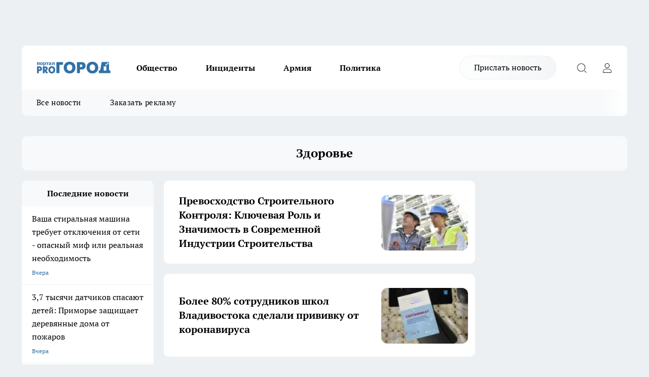

--- FILE ---
content_type: text/html; charset=utf-8
request_url: https://vladivostoktimes.ru/zdorove
body_size: 19589
content:
<!DOCTYPE html><html lang="ru" id="KIROV"><head><meta charSet="utf-8" data-next-head=""/><meta name="viewport" content="width=device-width, initial-scale=1" data-next-head=""/><title data-next-head="">Здоровье | Новости Владивостока и Приморского края | Pro Город Владивосток</title><meta name="keywords" content="новости Владивостока, последние новости Приморского края, Про город Владивосток, происшествия во Владивостоке, город Владивосток" data-next-head=""/><meta name="description" content="Последние новости Владивостока и Приморского края на сегодня, свежие материалы о происшествиях, дтп, политике, бизнесе, спорте и жизни в городе | Новостной портал Pro город Владивосток " data-next-head=""/><meta property="og:image:width" content="730" data-next-head=""/><meta property="og:image:height" content="400" data-next-head=""/><meta property="og:url" content="https://vladivostoktimes.ru/zdorove" data-next-head=""/><meta property="og:type" content="logo.svg" data-next-head=""/><meta property="og:title" content="Здоровье | Новости Владивостока и Приморского края | Pro Город Владивосток" data-next-head=""/><meta property="og:description" content="Последние новости Владивостока и Приморского края на сегодня, свежие материалы о происшествиях, дтп, политике, бизнесе, спорте и жизни в городе | Новостной портал Pro город Владивосток" data-next-head=""/><meta property="og:image" content="logo.svg" data-next-head=""/><meta name="twitter:card" content="summary" data-next-head=""/><meta name="twitter:title" content="Здоровье | Новости Владивостока и Приморского края | Pro Город Владивосток" data-next-head=""/><meta name="twitter:description" content="Последние новости Владивостока и Приморского края на сегодня, свежие материалы о происшествиях, дтп, политике, бизнесе, спорте и жизни в городе | Новостной портал Pro город Владивосток" data-next-head=""/><meta name="twitter:image:src" content="logo.svg" data-next-head=""/><link rel="canonical" href="https://vladivostoktimes.ru/zdorove" data-next-head=""/><link rel="preload" href="/fonts/ptserif.woff2" type="font/woff2" as="font" crossorigin="anonymous"/><link rel="preload" href="/fonts/ptserifbold.woff2" type="font/woff2" as="font" crossorigin="anonymous"/><link rel="manifest" href="/manifest.json"/><link type="application/rss+xml" href="https://vladivostoktimes.ru/rss.xml" rel="alternate" title="Новости Владивостока и Приморского края | Pro Город Владивосток"/><link rel="preload" href="/_next/static/css/2b22fb226a07aa76.css" as="style"/><link rel="preload" href="/_next/static/css/dcff7c985eafaa06.css" as="style"/><link rel="preload" href="/_next/static/css/dda8d807afee5add.css" as="style"/><link rel="preload" href="/_next/static/css/86e3fa84b0ad52e9.css" as="style"/><link rel="stylesheet" href="/_next/static/css/2b22fb226a07aa76.css" data-n-g=""/><link rel="stylesheet" href="/_next/static/css/dcff7c985eafaa06.css" data-n-p=""/><link rel="stylesheet" href="/_next/static/css/dda8d807afee5add.css" data-n-p=""/><link rel="stylesheet" href="/_next/static/css/86e3fa84b0ad52e9.css"/><noscript data-n-css=""></noscript><script defer="" noModule="" src="/_next/static/chunks/polyfills-42372ed130431b0a.js"></script><script defer="" src="/_next/static/chunks/7228.2cef9d4d49cc5aee.js"></script><script src="/_next/static/chunks/webpack-51a85f273e4efba3.js" defer=""></script><script src="/_next/static/chunks/framework-d33e0fe36067854f.js" defer=""></script><script src="/_next/static/chunks/main-1b4abd9deb42ed94.js" defer=""></script><script src="/_next/static/chunks/pages/_app-ebd965b179f3987c.js" defer=""></script><script src="/_next/static/chunks/5494-067fba47ae41196a.js" defer=""></script><script src="/_next/static/chunks/4663-e94a79e11329244b.js" defer=""></script><script src="/_next/static/chunks/7098-77fbae1489116a1d.js" defer=""></script><script src="/_next/static/chunks/9704-abd2ae20b443d908.js" defer=""></script><script src="/_next/static/chunks/4164-1dffe90801c848d0.js" defer=""></script><script src="/_next/static/chunks/pages/%5Brubric%5D-7705aa45ad04fb95.js" defer=""></script><script src="/_next/static/W19ZqjJzRzk9PmD_mV8r-/_buildManifest.js" defer=""></script><script src="/_next/static/W19ZqjJzRzk9PmD_mV8r-/_ssgManifest.js" defer=""></script><style id="__jsx-338156427">.pensnewsHeader.jsx-338156427 .header_hdrWrp__g7C1R.jsx-338156427{background-color:#ffcc01}@media screen and (max-width:1024px){.header_hdr__PoRiO.pensnewsHeader.jsx-338156427{border-bottom:none}}@media screen and (max-width:640px){.header_hdr__PoRiO.pensnewsHeader.jsx-338156427{border-left:none;border-right:none}}</style><style id="__jsx-118e745f8e3bc100">.logoPg23.jsx-118e745f8e3bc100{width:110px}.logo-irkutsk.jsx-118e745f8e3bc100,.logo-irkutsk.jsx-118e745f8e3bc100 img.jsx-118e745f8e3bc100{width:180px}.pensnewsHeader.jsx-118e745f8e3bc100{width:110px}.logo-media41.jsx-118e745f8e3bc100{width:105px}@media screen and (max-width:1024px){.logoPg23.jsx-118e745f8e3bc100{width:85px}.logo-media41.jsx-118e745f8e3bc100{width:70px}.pensnewsHeader.jsx-118e745f8e3bc100{width:88px}.logo-irkutsk.jsx-118e745f8e3bc100,.logo-irkutsk.jsx-118e745f8e3bc100 img.jsx-118e745f8e3bc100{width:110px}}</style><style id="__jsx-450900186">.pensnewsHeader.link-custom_lkg__Bk_XG.jsx-450900186{background:#fff}</style><style id="__jsx-4bc5312448bc76c0">.pensnewsHeader.jsx-4bc5312448bc76c0{background:#ffc000}.pensnewsHeader.jsx-4bc5312448bc76c0::before{background:-webkit-linear-gradient(left,rgba(255,255,255,0)0%,#ffc000 100%);background:-moz-linear-gradient(left,rgba(255,255,255,0)0%,#ffc000 100%);background:-o-linear-gradient(left,rgba(255,255,255,0)0%,#ffc000 100%);background:linear-gradient(to right,rgba(255,255,255,0)0%,#ffc000 100%)}</style></head><body><div id="body-scripts"></div><div id="__next"><div></div><div class="project-layout_projectLayout__TJqPM"><div class="banner-top_top__xsfew"><div class="banner-top_topPushLinkIframe__PFcUK"></div></div><header class="jsx-338156427 header_hdr__PoRiO logo-vladivostoktimes"><div class="container-layout_container__qIK7r"><div class="jsx-338156427 header_hdrWrp__g7C1R"><button type="button" aria-label="Открыть меню" class="burger_burger__NqMNl burger_burgerHide__uhY8_"></button><div class="jsx-118e745f8e3bc100 logo_lg__vBVQp logo-vladivostoktimes"><a href="/"><img src="/logo.svg" alt="Логотип новостного портала Прогород" width="146" loading="lazy" class="jsx-118e745f8e3bc100"/></a></div><div class="jsx-338156427 "><nav class=""><ul class="nav_nv__KXTxf nav_nvMain__7cvF2"><li><a class="nav_nvLk__CFg_j" target="_blank" href="/obsestvo">Общество</a></li><li><a class="nav_nvLk__CFg_j" href="/incident">Инциденты</a></li><li><a class="nav_nvLk__CFg_j" href="/armia">Армия</a></li><li><a class="nav_nvLk__CFg_j" href="/policy">Политика</a></li></ul></nav></div><div class="jsx-338156427 header_hdrBtnRight__Yggmd"><a class="link-custom_lkg__Bk_XG link-custom_lkgHdr__uc6rT logo-vladivostoktimes" href="/offer-news">Прислать новость</a><button type="button" aria-label="Открыть поиск" class="jsx-338156427 header_hdrBtnIcon__g_dY2 header_hdrBtnIconSrch__xQWbI"></button><button type="button" aria-label="Войти на сайт" class="jsx-338156427 header_hdrBtnIcon__g_dY2 header_hdrBtnIconPrfl__HERVg"></button></div></div></div></header><div class="jsx-4bc5312448bc76c0 sub-menu_sbm__nbuXj"><div class="container-layout_container__qIK7r"><div class="jsx-4bc5312448bc76c0 sub-menu_sbmWrp__oDFa1 logo-vladivostoktimes"><ul class="jsx-4bc5312448bc76c0 sub-menu_sbmLs__G2_MO"><li><a class="sub-menu_sbmLk__RAO8Y" href="/articles">Все новости</a></li><li><a class="sub-menu_sbmLk__RAO8Y" rel="noopener noreferrer" target="_blank" href="https://vk.com/yulia_progorod21	">Заказать рекламу</a></li></ul></div></div></div><div class="container-layout_container__qIK7r"></div><div class="notifycation_notifycation__X6Fsx notifycation_notifycationActive__tGtsQ"><div class="notifycation_notifycationWrap__4oNJ1"><div class="notifycation_notifycationInfoText__vfloO"><span class="notifycation_notifycationText__aBfj9"><p>Во время посещения сайта Вы соглашаетесь&nbsp;с&nbsp;использованием файлов cookie,&nbsp;которые указаны&nbsp;в&nbsp;<a href="/privacy_policy">Политике обработки персональных данных</a>.</p></span></div><button class="button_button__dZRSb notifycation_notifycationBtn__edFSx" type="button">Принять</button></div></div><main><div class="container-layout_container__qIK7r"><div class="page-title_pageTitle__1m2gW page-title_pageTitleRubric__CHGJX"><h1>Здоровье</h1></div><div class="project-col3-layout_grid__g_pTk"><div class="project-col3-layout_colLeft__qJTHK"><div class="news-column_nwsCln__ZqIF_"><div class="news-column_nwsClnInner__Dhv6L" style="height:auto"><h2 class="news-column_nwsClnTitle___uKYI">Последние новости</h2><ul class="news-column_nwsClnContainer__ZrAFb"><li class="news-column-item_newsColumnItem__wsaw4"><a class="news-column-item_newsColumnItemLink__1FjRT" title="Ваша стиральная машина требует отключения от сети - опасный миф или реальная необходимость" href="/lifehack/49985"><h3 class="news-column-item_newsColumnItemTitle__NZUkM"><span class="news-column-item_newsColumnItemTitleInner__H_Zhk">Ваша стиральная машина требует отключения от сети - опасный миф или реальная необходимость</span></h3><span class="news-column-item_newsColumnItemTime__P0OWS">Вчера </span></a></li><li class="news-column-item_newsColumnItem__wsaw4"><a class="news-column-item_newsColumnItemLink__1FjRT" title="3,7 тысячи датчиков спасают детей: Приморье защищает деревянные дома от пожаров" href="/proissestvia/50008"><h3 class="news-column-item_newsColumnItemTitle__NZUkM"><span class="news-column-item_newsColumnItemTitleInner__H_Zhk">3,7 тысячи датчиков спасают детей: Приморье защищает деревянные дома от пожаров</span></h3><span class="news-column-item_newsColumnItemTime__P0OWS">Вчера </span></a></li><li class="news-column-item_newsColumnItem__wsaw4"><a class="news-column-item_newsColumnItemLink__1FjRT" title="Село, покорившее планету: секрет успеха российской деревни, признанной ООН" href="/kultura/49986"><h3 class="news-column-item_newsColumnItemTitle__NZUkM"><span class="news-column-item_newsColumnItemTitleInner__H_Zhk">Село, покорившее планету: секрет успеха российской деревни, признанной ООН</span></h3><span class="news-column-item_newsColumnItemTime__P0OWS">Вчера </span></a></li><li class="news-column-item_newsColumnItem__wsaw4"><a class="news-column-item_newsColumnItemLink__1FjRT" title="Во Владивостоке отметили 135-летие Мандельштама с участием студентов из Китая и КНДР" href="/kultura/50007"><h3 class="news-column-item_newsColumnItemTitle__NZUkM"><span class="news-column-item_newsColumnItemTitleInner__H_Zhk">Во Владивостоке отметили 135-летие Мандельштама с участием студентов из Китая и КНДР</span></h3><span class="news-column-item_newsColumnItemTime__P0OWS">Вчера </span></a></li><li class="news-column-item_newsColumnItem__wsaw4"><a class="news-column-item_newsColumnItemLink__1FjRT" title="Запад уже отказался от бумаги: когда этот тренд дойдёт до России" href="/lifehack/49979"><h3 class="news-column-item_newsColumnItemTitle__NZUkM"><span class="news-column-item_newsColumnItemTitleInner__H_Zhk">Запад уже отказался от бумаги: когда этот тренд дойдёт до России</span></h3><span class="news-column-item_newsColumnItemTime__P0OWS">Вчера </span></a></li><li class="news-column-item_newsColumnItem__wsaw4"><a class="news-column-item_newsColumnItemLink__1FjRT" title="Скорая Владивостока спасала в снегопад: 4,3 тыс вызовов за праздники" href="/news/50004"><h3 class="news-column-item_newsColumnItemTitle__NZUkM"><span class="news-column-item_newsColumnItemTitleInner__H_Zhk">Скорая Владивостока спасала в снегопад: 4,3 тыс вызовов за праздники</span></h3><span class="news-column-item_newsColumnItemTime__P0OWS">Вчера </span></a></li><li class="news-column-item_newsColumnItem__wsaw4"><a class="news-column-item_newsColumnItemLink__1FjRT" title="Экомех отживает своё: на что переходят активисты и почему мода за ними следует" href="/news/49987"><h3 class="news-column-item_newsColumnItemTitle__NZUkM"><span class="news-column-item_newsColumnItemTitleInner__H_Zhk">Экомех отживает своё: на что переходят активисты и почему мода за ними следует</span></h3><span class="news-column-item_newsColumnItemTime__P0OWS">Вчера </span></a></li><li class="news-column-item_newsColumnItem__wsaw4"><a class="news-column-item_newsColumnItemLink__1FjRT" title="Кладу под стельку и хожу в валенках до апреля: простой советский трюк для теплых ног в мороз" href="/lifehack/49975"><h3 class="news-column-item_newsColumnItemTitle__NZUkM"><span class="news-column-item_newsColumnItemTitleInner__H_Zhk">Кладу под стельку и хожу в валенках до апреля: простой советский трюк для теплых ног в мороз</span></h3><span class="news-column-item_newsColumnItemTime__P0OWS">Вчера </span></a></li><li class="news-column-item_newsColumnItem__wsaw4"><a class="news-column-item_newsColumnItemLink__1FjRT" title="Перед покупкой масла всегда смотрю на этикетку - одно словечко меняет все, от качества до цены" href="/lifehack/49978"><h3 class="news-column-item_newsColumnItemTitle__NZUkM"><span class="news-column-item_newsColumnItemTitleInner__H_Zhk">Перед покупкой масла всегда смотрю на этикетку - одно словечко меняет все, от качества до цены</span></h3><span class="news-column-item_newsColumnItemTime__P0OWS">Вчера </span></a></li><li class="news-column-item_newsColumnItem__wsaw4"><a class="news-column-item_newsColumnItemLink__1FjRT" title="Сын «крабового короля» предстанет перед судом за контрабанду деликатесов" href="/proissestvia/50001"><h3 class="news-column-item_newsColumnItemTitle__NZUkM"><span class="news-column-item_newsColumnItemTitleInner__H_Zhk">Сын «крабового короля» предстанет перед судом за контрабанду деликатесов</span></h3><span class="news-column-item_newsColumnItemTime__P0OWS">Вчера </span></a></li><li class="news-column-item_newsColumnItem__wsaw4"><a class="news-column-item_newsColumnItemLink__1FjRT" title="Старый Новый год 14 января: какие приметы сулят беду и неудачу на весь год" href="/kultura/49989"><h3 class="news-column-item_newsColumnItemTitle__NZUkM"><span class="news-column-item_newsColumnItemTitleInner__H_Zhk">Старый Новый год 14 января: какие приметы сулят беду и неудачу на весь год</span></h3><span class="news-column-item_newsColumnItemTime__P0OWS">Вчера </span></a></li><li class="news-column-item_newsColumnItem__wsaw4"><a class="news-column-item_newsColumnItemLink__1FjRT" title="Россиян обяжут платить за новую услугу ЖКХ без каких-либо льгот и скидок" href="/dengi/49973"><h3 class="news-column-item_newsColumnItemTitle__NZUkM"><span class="news-column-item_newsColumnItemTitleInner__H_Zhk">Россиян обяжут платить за новую услугу ЖКХ без каких-либо льгот и скидок</span></h3><span class="news-column-item_newsColumnItemTime__P0OWS">Вчера </span></a></li><li class="news-column-item_newsColumnItem__wsaw4"><a class="news-column-item_newsColumnItemLink__1FjRT" title="РЖД введет новые правила – что ждет пассажиров поездов через год" href="/news/49971"><h3 class="news-column-item_newsColumnItemTitle__NZUkM"><span class="news-column-item_newsColumnItemTitleInner__H_Zhk">РЖД введет новые правила – что ждет пассажиров поездов через год</span></h3><span class="news-column-item_newsColumnItemTime__P0OWS">Вчера </span></a></li><li class="news-column-item_newsColumnItem__wsaw4"><a class="news-column-item_newsColumnItemLink__1FjRT" title="Военный трюк для запуска двигателя без аккумулятора - работает в лесу и на краю света" href="/lifehack/49969"><h3 class="news-column-item_newsColumnItemTitle__NZUkM"><span class="news-column-item_newsColumnItemTitleInner__H_Zhk">Военный трюк для запуска двигателя без аккумулятора - работает в лесу и на краю света</span></h3><span class="news-column-item_newsColumnItemTime__P0OWS">Вчера </span></a></li><li class="news-column-item_newsColumnItem__wsaw4"><a class="news-column-item_newsColumnItemLink__1FjRT" title="«Примсоцбанк» требует банкротства «Дальнефтепродукта»: арестованы 5,3 млн рублей и всё имущество" href="/dengi/49997"><h3 class="news-column-item_newsColumnItemTitle__NZUkM"><span class="news-column-item_newsColumnItemTitleInner__H_Zhk">«Примсоцбанк» требует банкротства «Дальнефтепродукта»: арестованы 5,3 млн рублей и всё имущество</span></h3><span class="news-column-item_newsColumnItemTime__P0OWS">Вчера </span></a></li><li class="news-column-item_newsColumnItem__wsaw4"><a class="news-column-item_newsColumnItemLink__1FjRT" title="42-летний приморец «заминировал» аэропорты и отели в восьми городах — от Москвы до Владивостока" href="/proissestvia/49995"><h3 class="news-column-item_newsColumnItemTitle__NZUkM"><span class="news-column-item_newsColumnItemTitleInner__H_Zhk">42-летний приморец «заминировал» аэропорты и отели в восьми городах — от Москвы до Владивостока</span></h3><span class="news-column-item_newsColumnItemTime__P0OWS">Вчера </span></a></li><li class="news-column-item_newsColumnItem__wsaw4"><a class="news-column-item_newsColumnItemLink__1FjRT" title="Салат «Чистая тарелка» - 4 продукта и никаких хлопот, гости съедят за минуту" href="/lifehack/49976"><h3 class="news-column-item_newsColumnItemTitle__NZUkM"><span class="news-column-item_newsColumnItemTitleInner__H_Zhk">Салат «Чистая тарелка» - 4 продукта и никаких хлопот, гости съедят за минуту</span></h3><span class="news-column-item_newsColumnItemTime__P0OWS">Вчера </span></a></li><li class="news-column-item_newsColumnItem__wsaw4"><a class="news-column-item_newsColumnItemLink__1FjRT" title="25 тонн вьетнамской рыбы: стейки вместо филе задержали во Владивостоке" href="/proissestvia/49994"><h3 class="news-column-item_newsColumnItemTitle__NZUkM"><span class="news-column-item_newsColumnItemTitleInner__H_Zhk">25 тонн вьетнамской рыбы: стейки вместо филе задержали во Владивостоке</span></h3><span class="news-column-item_newsColumnItemTime__P0OWS">Вчера </span></a></li><li class="news-column-item_newsColumnItem__wsaw4"><a class="news-column-item_newsColumnItemLink__1FjRT" title="Деформационный шов на Рудневском мосту: мэрия успокаивает, но готовит дублер" href="/news/49993"><h3 class="news-column-item_newsColumnItemTitle__NZUkM"><span class="news-column-item_newsColumnItemTitleInner__H_Zhk">Деформационный шов на Рудневском мосту: мэрия успокаивает, но готовит дублер</span></h3><span class="news-column-item_newsColumnItemTime__P0OWS">Вчера </span></a></li><li class="news-column-item_newsColumnItem__wsaw4"><a class="news-column-item_newsColumnItemLink__1FjRT" title="Старый Новый год: 5 суеверий и обычаев, которые нельзя нарушать 14 января" href="/kultura/49968"><h3 class="news-column-item_newsColumnItemTitle__NZUkM"><span class="news-column-item_newsColumnItemTitleInner__H_Zhk">Старый Новый год: 5 суеверий и обычаев, которые нельзя нарушать 14 января</span></h3><span class="news-column-item_newsColumnItemTime__P0OWS">Вчера </span></a></li><li class="news-column-item_newsColumnItem__wsaw4"><a class="news-column-item_newsColumnItemLink__1FjRT" title="447 тысяч приморцев получат прибавку к пенсии на 7,6% с января" href="/dengi/49992"><h3 class="news-column-item_newsColumnItemTitle__NZUkM"><span class="news-column-item_newsColumnItemTitleInner__H_Zhk">447 тысяч приморцев получат прибавку к пенсии на 7,6% с января</span></h3><span class="news-column-item_newsColumnItemTime__P0OWS">Вчера </span></a></li><li class="news-column-item_newsColumnItem__wsaw4"><a class="news-column-item_newsColumnItemLink__1FjRT" title="Приморские УК оштрафовали на 10 млн за 568 нарушений при обслуживании домов" href="/news/49988"><h3 class="news-column-item_newsColumnItemTitle__NZUkM"><span class="news-column-item_newsColumnItemTitleInner__H_Zhk">Приморские УК оштрафовали на 10 млн за 568 нарушений при обслуживании домов</span></h3><span class="news-column-item_newsColumnItemTime__P0OWS">Вчера </span></a></li><li class="news-column-item_newsColumnItem__wsaw4"><a class="news-column-item_newsColumnItemLink__1FjRT" title="Начальник РЖД из Хабаровска бросил карьеру и ушёл на фронт после гибели командира отряда «Тигр»" href="/news/49984"><h3 class="news-column-item_newsColumnItemTitle__NZUkM"><span class="news-column-item_newsColumnItemTitleInner__H_Zhk">Начальник РЖД из Хабаровска бросил карьеру и ушёл на фронт после гибели командира отряда «Тигр»</span></h3><span class="news-column-item_newsColumnItemTime__P0OWS">Вчера </span></a></li><li class="news-column-item_newsColumnItem__wsaw4"><a class="news-column-item_newsColumnItemLink__1FjRT" title="Порядок рождения в семье предопределяет судьбу человека: научные доказательства" href="/psihologia/49964"><h3 class="news-column-item_newsColumnItemTitle__NZUkM"><span class="news-column-item_newsColumnItemTitleInner__H_Zhk">Порядок рождения в семье предопределяет судьбу человека: научные доказательства</span></h3><span class="news-column-item_newsColumnItemTime__P0OWS">Вчера </span></a></li><li class="news-column-item_newsColumnItem__wsaw4"><a class="news-column-item_newsColumnItemLink__1FjRT" title="7 высказываний токсичных людей, которые медленно разрушают твою веру в себя" href="/psihologia/49963"><h3 class="news-column-item_newsColumnItemTitle__NZUkM"><span class="news-column-item_newsColumnItemTitleInner__H_Zhk">7 высказываний токсичных людей, которые медленно разрушают твою веру в себя</span></h3><span class="news-column-item_newsColumnItemTime__P0OWS">Вчера </span></a></li><li class="news-column-item_newsColumnItem__wsaw4"><a class="news-column-item_newsColumnItemLink__1FjRT" title="Смертельная бактерия в пельменях: листериоз угрожает беременным и пожилым покупателям Уссурийска" href="/proissestvia/49982"><h3 class="news-column-item_newsColumnItemTitle__NZUkM"><span class="news-column-item_newsColumnItemTitleInner__H_Zhk">Смертельная бактерия в пельменях: листериоз угрожает беременным и пожилым покупателям Уссурийска</span></h3><span class="news-column-item_newsColumnItemTime__P0OWS">Вчера </span></a></li><li class="news-column-item_newsColumnItem__wsaw4"><a class="news-column-item_newsColumnItemLink__1FjRT" title="Четыре знака зодиака ждут кардинальные перемены в 2026 году: прогноз астролога Глобы" href="/lifehack/49959"><h3 class="news-column-item_newsColumnItemTitle__NZUkM"><span class="news-column-item_newsColumnItemTitleInner__H_Zhk">Четыре знака зодиака ждут кардинальные перемены в 2026 году: прогноз астролога Глобы</span></h3><span class="news-column-item_newsColumnItemTime__P0OWS">Вчера </span></a></li><li class="news-column-item_newsColumnItem__wsaw4"><a class="news-column-item_newsColumnItemLink__1FjRT" title="ОПС Лазарева похитила вуз Владивостока и сдала его в аренду: ущерб превысил 80 миллионов" href="/proissestvia/49981"><h3 class="news-column-item_newsColumnItemTitle__NZUkM"><span class="news-column-item_newsColumnItemTitleInner__H_Zhk">ОПС Лазарева похитила вуз Владивостока и сдала его в аренду: ущерб превысил 80 миллионов</span></h3><span class="news-column-item_newsColumnItemTime__P0OWS">Вчера </span></a></li><li class="news-column-item_newsColumnItem__wsaw4"><a class="news-column-item_newsColumnItemLink__1FjRT" title="15-летний избил мужчину до смерти в новогоднюю ночь в Уссурийске: дело на контроле Бастрыкина" href="/proissestvia/49980"><h3 class="news-column-item_newsColumnItemTitle__NZUkM"><span class="news-column-item_newsColumnItemTitleInner__H_Zhk">15-летний избил мужчину до смерти в новогоднюю ночь в Уссурийске: дело на контроле Бастрыкина</span></h3><span class="news-column-item_newsColumnItemTime__P0OWS">Вчера </span></a></li><li class="news-column-item_newsColumnItem__wsaw4"><a class="news-column-item_newsColumnItemLink__1FjRT" title="Противогололёдная подошва своими руками: дедовский лайфхак, который спасает за четверть часа" href="/lifehack/49960"><h3 class="news-column-item_newsColumnItemTitle__NZUkM"><span class="news-column-item_newsColumnItemTitleInner__H_Zhk">Противогололёдная подошва своими руками: дедовский лайфхак, который спасает за четверть часа</span></h3><span class="news-column-item_newsColumnItemTime__P0OWS">13 января </span></a></li><li class="news-column-item_newsColumnItem__wsaw4"><a class="news-column-item_newsColumnItemLink__1FjRT" title="Выращиваю свежий лук на окне за неделю: 3 лайфхака для зелени круглый год без удобрений и грязи" href="/lifehack/49962"><h3 class="news-column-item_newsColumnItemTitle__NZUkM"><span class="news-column-item_newsColumnItemTitleInner__H_Zhk">Выращиваю свежий лук на окне за неделю: 3 лайфхака для зелени круглый год без удобрений и грязи</span></h3><span class="news-column-item_newsColumnItemTime__P0OWS">13 января </span></a></li><li class="news-column-item_newsColumnItem__wsaw4"><a class="news-column-item_newsColumnItemLink__1FjRT" title="Снегопады и -40: синоптики рассказали, что ждёт россиян в январе" href="/news/49955"><h3 class="news-column-item_newsColumnItemTitle__NZUkM"><span class="news-column-item_newsColumnItemTitleInner__H_Zhk">Снегопады и -40: синоптики рассказали, что ждёт россиян в январе</span></h3><span class="news-column-item_newsColumnItemTime__P0OWS">13 января </span></a></li><li class="news-column-item_newsColumnItem__wsaw4"><a class="news-column-item_newsColumnItemLink__1FjRT" title="Роспотребнадзор проверил тысячи новогодних площадок: ни одного нарушения за праздники" href="/news/49977"><h3 class="news-column-item_newsColumnItemTitle__NZUkM"><span class="news-column-item_newsColumnItemTitleInner__H_Zhk">Роспотребнадзор проверил тысячи новогодних площадок: ни одного нарушения за праздники</span></h3><span class="news-column-item_newsColumnItemTime__P0OWS">13 января </span></a></li><li class="news-column-item_newsColumnItem__wsaw4"><a class="news-column-item_newsColumnItemLink__1FjRT" title="Когда приносить подарок в гости перестало быть обязательным: как менялись правила этикета" href="/psihologia/49953"><h3 class="news-column-item_newsColumnItemTitle__NZUkM"><span class="news-column-item_newsColumnItemTitleInner__H_Zhk">Когда приносить подарок в гости перестало быть обязательным: как менялись правила этикета</span></h3><span class="news-column-item_newsColumnItemTime__P0OWS">13 января </span></a></li><li class="news-column-item_newsColumnItem__wsaw4"><a class="news-column-item_newsColumnItemLink__1FjRT" title="Почему из пластикового окна дует холодный воздух. Одна деталь спасает от сквозняков" href="/lifehack/49952"><h3 class="news-column-item_newsColumnItemTitle__NZUkM"><span class="news-column-item_newsColumnItemTitleInner__H_Zhk">Почему из пластикового окна дует холодный воздух. Одна деталь спасает от сквозняков</span></h3><span class="news-column-item_newsColumnItemTime__P0OWS">13 января </span></a></li></ul><div class="loader_loader__JGzFU"><div class="loader_loaderEllips__3ZD2W"><div></div><div></div><div></div><div></div></div></div></div></div></div><div><div><div class="project-col3-layout_row__XV0Qj"><div><article class="news-line-140_news__0TVqD"><a class="news-line-140_newsLink__sPwSL" title="Превосходство Строительного Контроля: Ключевая Роль и Значимость в Современной Индустрии Строительства" href="/zdorove/11198"><div class="news-line-140_newsImgInner__zhue7"><div class="news-line-140_newsImgWrap___d20d"><picture><source type="image/webp" media="(max-width: 480px)" srcSet="/userfiles/picnews/image-1757072690_4127.jpg.webp"/><source media="(max-width: 480px)" srcSet="/userfiles/picnews/image-1757072690_4127.jpg"/><source type="image/webp" srcSet="/userfiles/picintv/image-1757072690_4127.jpg.webp"/><img class="news-line-140_newsImg__rk22C" src="/userfiles/picintv/image-1757072690_4127.jpg" width="171" height="103" alt="Превосходство Строительного Контроля: Ключевая Роль и Значимость в Современной Индустрии Строительства" loading="lazy"/></picture></div></div><h2 class="news-line-140_newsTitle__dsnDX"><span class="news-line-140_newsTitleInner__Nq7Rl">Превосходство Строительного Контроля: Ключевая Роль и Значимость в Современной Индустрии Строительства</span></h2><span class="news-line-140_newsTime__f7hnx"><span class="news-line-140_newsTimeYesterdayHidden__omA6I">2 июня </span>2024</span></a></article><article class="news-line-140_news__0TVqD"><a class="news-line-140_newsLink__sPwSL" title="Более 80% сотрудников школ Владивостока сделали прививку от коронавируса" href="/zdorove/2391"><div class="news-line-140_newsImgInner__zhue7"><div class="news-line-140_newsImgWrap___d20d"><picture><source type="image/webp" media="(max-width: 480px)" srcSet="/userfiles/picnews/image-1757071653_4638.jpeg.webp"/><source media="(max-width: 480px)" srcSet="/userfiles/picnews/image-1757071653_4638.jpeg"/><source type="image/webp" srcSet="/userfiles/picintv/image-1757071653_4638.jpeg.webp"/><img class="news-line-140_newsImg__rk22C" src="/userfiles/picintv/image-1757071653_4638.jpeg" width="171" height="103" alt="Более 80% сотрудников школ Владивостока сделали прививку от коронавируса" loading="lazy"/></picture></div></div><h2 class="news-line-140_newsTitle__dsnDX"><span class="news-line-140_newsTitleInner__Nq7Rl">Более 80% сотрудников школ Владивостока сделали прививку от коронавируса</span></h2><span class="news-line-140_newsTime__f7hnx"><span class="news-line-140_newsTimeYesterdayHidden__omA6I">19 сентября </span>2022</span></a></article><article class="news-line-140_news__0TVqD"><a class="news-line-140_newsLink__sPwSL" title="Поиски мужа и предание анафеме: истории из обсерватора" href="/zdorove/2392"><div class="news-line-140_newsImgInner__zhue7"><div class="news-line-140_newsImgWrap___d20d"><picture><source type="image/webp" media="(max-width: 480px)" srcSet="/userfiles/picnews/image-1757071653_5813.png.webp"/><source media="(max-width: 480px)" srcSet="/userfiles/picnews/image-1757071653_5813.png"/><source type="image/webp" srcSet="/userfiles/picintv/image-1757071653_5813.png.webp"/><img class="news-line-140_newsImg__rk22C" src="/userfiles/picintv/image-1757071653_5813.png" width="171" height="103" alt="Поиски мужа и предание анафеме: истории из обсерватора" loading="lazy"/></picture></div></div><h2 class="news-line-140_newsTitle__dsnDX"><span class="news-line-140_newsTitleInner__Nq7Rl">Поиски мужа и предание анафеме: истории из обсерватора</span></h2><span class="news-line-140_newsTime__f7hnx"><span class="news-line-140_newsTimeYesterdayHidden__omA6I">19 сентября </span>2022</span></a></article><article class="news-line-140_news__0TVqD"><a class="news-line-140_newsLink__sPwSL" title="Пункты вакцинации не справляются: на помощь врачам пришли студенты" href="/zdorove/2393"><div class="news-line-140_newsImgInner__zhue7"><div class="news-line-140_newsImgWrap___d20d"><picture><source type="image/webp" media="(max-width: 480px)" srcSet="/userfiles/picnews/image-1757071653_7008.jpeg.webp"/><source media="(max-width: 480px)" srcSet="/userfiles/picnews/image-1757071653_7008.jpeg"/><source type="image/webp" srcSet="/userfiles/picintv/image-1757071653_7008.jpeg.webp"/><img class="news-line-140_newsImg__rk22C" src="/userfiles/picintv/image-1757071653_7008.jpeg" width="171" height="103" alt="Пункты вакцинации не справляются: на помощь врачам пришли студенты" loading="lazy"/></picture></div></div><h2 class="news-line-140_newsTitle__dsnDX"><span class="news-line-140_newsTitleInner__Nq7Rl">Пункты вакцинации не справляются: на помощь врачам пришли студенты</span></h2><span class="news-line-140_newsTime__f7hnx"><span class="news-line-140_newsTimeYesterdayHidden__omA6I">19 сентября </span>2022</span></a></article><article class="news-line-140_news__0TVqD"><a class="news-line-140_newsLink__sPwSL" title="Минтруд рекомендовал по максимуму перевести сотрудников на удаленку" href="/zdorove/2390"><div class="news-line-140_newsImgInner__zhue7"><div class="news-line-140_newsImgWrap___d20d"><picture><source type="image/webp" media="(max-width: 480px)" srcSet="/userfiles/picnews/image-1757071653_3521.jpeg.webp"/><source media="(max-width: 480px)" srcSet="/userfiles/picnews/image-1757071653_3521.jpeg"/><source type="image/webp" srcSet="/userfiles/picintv/image-1757071653_3521.jpeg.webp"/><img class="news-line-140_newsImg__rk22C" src="/userfiles/picintv/image-1757071653_3521.jpeg" width="171" height="103" alt="Минтруд рекомендовал по максимуму перевести сотрудников на удаленку" loading="lazy"/></picture></div></div><h2 class="news-line-140_newsTitle__dsnDX"><span class="news-line-140_newsTitleInner__Nq7Rl">Минтруд рекомендовал по максимуму перевести сотрудников на удаленку</span></h2><span class="news-line-140_newsTime__f7hnx"><span class="news-line-140_newsTimeYesterdayHidden__omA6I">19 августа </span>2022</span></a></article></div><div class="project-col3-layout_contentRightStretch__WfZxi"><div class="rows-layout_rows__Xvg8M"></div></div></div><div class="project-col3-layout_row__XV0Qj"><div></div><div class="project-col3-layout_contentRightStretch__WfZxi"><div class="rows-layout_rows__Xvg8M"></div></div></div><div class="project-col3-layout_row__XV0Qj"><div></div><div class="project-col3-layout_contentRightStretch__WfZxi"><div class="rows-layout_rows__Xvg8M"></div></div></div></div></div></div></div></main><footer class="footer_ftr__y_qCp" id="footer"><div class="footer_ftrTop__pe1V6"><div class="container-layout_container__qIK7r"><div class="footer_ftrFlexRow__w_4q8"><ul class="footer-menu-top_ftrTopLst__0_PZe"><li class="footer-menu-top-item_ftrTopLstItem__lH_k9"><a class="footer-menu-top-item_ftrTopLstItemLnk__ScR7x" href="https://pg21.ru/	" rel="noreferrer nofollow" target="_blank">Про Город Чебоксары	</a></li><li class="footer-menu-top-item_ftrTopLstItem__lH_k9"><a class="footer-menu-top-item_ftrTopLstItemLnk__ScR7x" href="https://pgn21.ru/	" rel="noreferrer nofollow" target="_blank">Про Город Новочебоксарск	</a></li><li class="footer-menu-top-item_ftrTopLstItem__lH_k9"><a class="footer-menu-top-item_ftrTopLstItemLnk__ScR7x" href="https://progorod76.ru/	" rel="noreferrer nofollow" target="_blank">Про Город Ярославль	</a></li><li class="footer-menu-top-item_ftrTopLstItem__lH_k9"><a class="footer-menu-top-item_ftrTopLstItemLnk__ScR7x" href="https://progorod36.ru/	" rel="noreferrer nofollow" target="_blank">Про Город Воронеж	</a></li><li class="footer-menu-top-item_ftrTopLstItem__lH_k9"><a class="footer-menu-top-item_ftrTopLstItemLnk__ScR7x" href="https://pg37.ru/	" rel="noreferrer nofollow" target="_blank">Про Город Иваново	</a></li><li class="footer-menu-top-item_ftrTopLstItem__lH_k9"><a class="footer-menu-top-item_ftrTopLstItemLnk__ScR7x" href="https://pg12.ru/	" rel="noreferrer nofollow" target="_blank">Про Город Йошкар-Ола	</a></li><li class="footer-menu-top-item_ftrTopLstItem__lH_k9"><a class="footer-menu-top-item_ftrTopLstItemLnk__ScR7x" href="https://pg46.ru/	" rel="noreferrer nofollow" target="_blank">Про Город Курск	</a></li><li class="footer-menu-top-item_ftrTopLstItem__lH_k9"><a class="footer-menu-top-item_ftrTopLstItemLnk__ScR7x" href="https://pgr76.ru/	" rel="noreferrer nofollow" target="_blank">Про Город Рыбинск	</a></li><li class="footer-menu-top-item_ftrTopLstItem__lH_k9"><a class="footer-menu-top-item_ftrTopLstItemLnk__ScR7x" href="https://pg02.ru/	" rel="noreferrer nofollow" target="_blank">Про Город Уфа	</a></li><li class="footer-menu-top-item_ftrTopLstItem__lH_k9"><a class="footer-menu-top-item_ftrTopLstItemLnk__ScR7x" href="https://prosaratov.ru/	" rel="noreferrer nofollow" target="_blank">Про Город Саратов	</a></li><li class="footer-menu-top-item_ftrTopLstItem__lH_k9"><a class="footer-menu-top-item_ftrTopLstItemLnk__ScR7x" href="https://progorodnn.ru/	" rel="noreferrer nofollow" target="_blank">Про Город Нижний Новгород	</a></li><li class="footer-menu-top-item_ftrTopLstItem__lH_k9"><a class="footer-menu-top-item_ftrTopLstItemLnk__ScR7x" href="https://prodzer.ru/	" rel="noreferrer nofollow" target="_blank">Про Город Дзержинск	</a></li><li class="footer-menu-top-item_ftrTopLstItem__lH_k9"><a class="footer-menu-top-item_ftrTopLstItemLnk__ScR7x" href="https://youtvnews.com" rel="noreferrer nofollow" target="_blank">Твои Новости</a></li><li class="footer-menu-top-item_ftrTopLstItem__lH_k9"><a class="footer-menu-top-item_ftrTopLstItemLnk__ScR7x" href="https://newskrasnodar.ru	" rel="noreferrer nofollow" target="_blank">Про Город Краснодара	</a></li></ul><div><div class="footer_ftrSocialListTitle__njqM6">Мы в социальных сетях</div><div class="social-list_socialList__RUlRk footer_ftrSocialList__mjNyK"><a class="social-list_socialListLink__KUv68 social-list_socialListLinkVk__uW7jE" href="https://vk.com/pgvladivostok" aria-label="Группа ВКонтакте" target="_blank" rel="noreferrer nofollow"></a><a class="social-list_socialListLink__KUv68 social-list_socialListLinkOdn__c1sFu" href="https://ok.ru/group/70000041949265" aria-label="Группа в Одноклассниках" target="_blank" rel="noreferrer nofollow"></a></div></div></div></div></div><div class="footer_ftrBtm__QlzFe"><div class="container-layout_container__qIK7r"><ul class="footer-menu-bottom_ftrBtmLst__2cY6O"></ul><div class="footer_ftrInfo__ZbFUJ"><div class="footer_ftrInfoWrap__ubI3S"><div><div class="copyright">&copy; 2025 vladivostoktimes.ru - новостной портал Владивостока. Оперативные новости города: происшествия, криминал, ЖКХ, транспорт, благоустройство, экономика, культура и спорт. Актуальная информация о жизни города Владивосток&quot;</div>

<div class="footer-info">
<h4><strong>О компании:</strong></h4>

<ul>
	<li>Учредитель: ИП&nbsp;Карелин Н.Ю</li>
	<li>Главный редактор сайта: Карелин Н.Ю.</li>
</ul>

<h4><strong>Контакты</strong></h4>

<ul>
	<li>Редакция:&nbsp;<a href="mailto:red@pg21.ru">red@pg21.ru</a></li>
	<li>Рекламный отдел:&nbsp;<a href="tel:+79200046195">8-920-004-61-95</a></li>
	<li>Email рекламного отдела: <a href="mailto:reklama@pg21.ru">reklama@pg21.ru</a></li>
</ul>
</div>

<div class="disclaimer">
<p>Знак информационной продукции: 16+.</p>
</div>

<p><a href="https://prodzer.ru/privacy_policy">Политика конфиденциальности и обработки персональных данных пользователей</a></p>
</div><div><p>&laquo;На информационном ресурсе применяются рекомендательные технологии (информационные технологии предоставления информации на основе сбора, систематизации и анализа сведений, относящихся к предпочтениям пользователей сети &quot;Интернет&quot;, находящихся на территории Российской Федерации)&raquo;. &nbsp;<a href="https://prodzer.ru/userfiles/files/%D1%80%D0%B5%D0%BA%D0%BE%D0%BC%D0%B5%D0%BD%D0%B4_%D1%82%D0%B5%D1%85%D0%BD%D0%BE%D0%BB%D0%BE%D0%B3%D0%B8%D0%B8_%D0%A1%D0%9C%D0%982.pdf">Подробнее</a></p>
</div><div><b style="color:red;">Внимание!</b> Совершая любые действия на сайте, вы автоматически принимаете условия «<a href="http://prodzer.ru/agreement/" target="_blank"><u><b>Cоглашения</b></u></a>»</div></div></div><span class="footer_ftrCensor__rAd4G"><b>16+</b></span><div class="metrics_metrics__pWCJT"></div></div></div></footer></div><div id="counters"></div></div><script id="__NEXT_DATA__" type="application/json">{"props":{"initialProps":{"pageProps":{}},"initialState":{"header":{"nav":[{"id":77,"nid":1,"rate":15,"name":"Общество","link":"/obsestvo","pid":0,"stat":1,"class":"","updated_by":7,"created_by":7,"target_blank":0},{"id":76,"nid":1,"rate":20,"name":"Инциденты","link":"/incident\t","pid":0,"stat":1,"class":"","updated_by":7,"created_by":7,"target_blank":0},{"id":75,"nid":1,"rate":30,"name":"Армия","link":"/armia\t","pid":0,"stat":1,"class":"","updated_by":7,"created_by":7,"target_blank":0},{"id":74,"nid":1,"rate":50,"name":"Политика","link":"/policy\t","pid":0,"stat":1,"class":"","updated_by":7,"created_by":7,"target_blank":0}],"subMenu":[{"id":80,"nid":8,"rate":1,"name":"Все новости","link":"/articles","pid":0,"stat":1,"class":"","updated_by":7,"created_by":7,"target_blank":0},{"id":79,"nid":8,"rate":2,"name":"Заказать рекламу","link":"https://vk.com/yulia_progorod21\t","pid":0,"stat":1,"class":"","updated_by":7,"created_by":7,"target_blank":0}],"modalNavCities":[]},"social":{"links":[{"name":"social-vk-footer-icon","url":"https://vk.com/pgvladivostok","iconName":"social-vk","iconTitle":"Группа ВКонтакте"},{"name":"social-od-footer-icon","url":"https://ok.ru/group/70000041949265","iconName":"social-od","iconTitle":"Группа в Одноклассниках"}]},"login":{"loginStatus":null,"loginShowModal":null,"loginUserData":[],"showModaltype":"","status":null,"closeLoginAnimated":false},"footer":{"cities":[{"id":73,"nid":3,"rate":1,"name":"Про Город Чебоксары\t","link":"https://pg21.ru/\t","pid":0,"stat":1,"class":"","updated_by":7,"created_by":7,"target_blank":1},{"id":72,"nid":3,"rate":2,"name":"Про Город Новочебоксарск\t","link":"https://pgn21.ru/\t","pid":0,"stat":1,"class":"","updated_by":7,"created_by":7,"target_blank":1},{"id":71,"nid":3,"rate":3,"name":"Про Город Ярославль\t","link":"https://progorod76.ru/\t","pid":0,"stat":1,"class":"","updated_by":7,"created_by":7,"target_blank":1},{"id":70,"nid":3,"rate":4,"name":"Про Город Воронеж\t","link":"https://progorod36.ru/\t","pid":0,"stat":1,"class":"","updated_by":7,"created_by":7,"target_blank":1},{"id":69,"nid":3,"rate":5,"name":"Про Город Иваново\t","link":"https://pg37.ru/\t","pid":0,"stat":1,"class":"","updated_by":7,"created_by":7,"target_blank":1},{"id":68,"nid":3,"rate":6,"name":"Про Город Йошкар-Ола\t","link":"https://pg12.ru/\t","pid":0,"stat":1,"class":"","updated_by":7,"created_by":7,"target_blank":1},{"id":67,"nid":3,"rate":7,"name":"Про Город Курск\t","link":"https://pg46.ru/\t","pid":0,"stat":1,"class":"","updated_by":7,"created_by":7,"target_blank":1},{"id":66,"nid":3,"rate":8,"name":"Про Город Рыбинск\t","link":"https://pgr76.ru/\t","pid":0,"stat":1,"class":"","updated_by":7,"created_by":7,"target_blank":1},{"id":65,"nid":3,"rate":9,"name":"Про Город Уфа\t","link":"https://pg02.ru/\t","pid":0,"stat":1,"class":"","updated_by":7,"created_by":7,"target_blank":1},{"id":64,"nid":3,"rate":10,"name":"Про Город Саратов\t","link":"https://prosaratov.ru/\t","pid":0,"stat":1,"class":"","updated_by":7,"created_by":7,"target_blank":1},{"id":63,"nid":3,"rate":11,"name":"Про Город Нижний Новгород\t","link":"https://progorodnn.ru/\t","pid":0,"stat":1,"class":"","updated_by":7,"created_by":7,"target_blank":1},{"id":62,"nid":3,"rate":12,"name":"Про Город Дзержинск\t","link":"https://prodzer.ru/\t","pid":0,"stat":1,"class":"","updated_by":7,"created_by":7,"target_blank":1},{"id":61,"nid":3,"rate":13,"name":"Твои Новости","link":"https://youtvnews.com","pid":0,"stat":1,"class":"","updated_by":7,"created_by":7,"target_blank":1},{"id":60,"nid":3,"rate":14,"name":"Про Город Краснодара\t","link":"https://newskrasnodar.ru\t","pid":0,"stat":1,"class":"","updated_by":7,"created_by":7,"target_blank":1}],"nav":[],"info":{"settingCensor":{"id":29,"stat":"0","type":"var","name":"censor","text":"Ограничение сайта по возрасту","value":"\u003cb\u003e16+\u003c/b\u003e"},"settingCommenttext":{"id":30,"stat":"0","type":"var","name":"commenttext","text":"Предупреждение пользователей в комментариях","value":"\u003cb style=\"color:red;\"\u003eВнимание!\u003c/b\u003e Совершая любые действия на сайте, вы автоматически принимаете условия «\u003ca href=\"http://prodzer.ru/agreement/\" target=\"_blank\"\u003e\u003cu\u003e\u003cb\u003eCоглашения\u003c/b\u003e\u003c/u\u003e\u003c/a\u003e»"},"settingEditors":{"id":15,"stat":"0","type":"html","name":"editors","text":"Редакция сайта","value":"\u003cdiv class=\"copyright\"\u003e\u0026copy; 2025 vladivostoktimes.ru - новостной портал Владивостока. Оперативные новости города: происшествия, криминал, ЖКХ, транспорт, благоустройство, экономика, культура и спорт. Актуальная информация о жизни города Владивосток\u0026quot;\u003c/div\u003e\r\n\r\n\u003cdiv class=\"footer-info\"\u003e\r\n\u003ch4\u003e\u003cstrong\u003eО компании:\u003c/strong\u003e\u003c/h4\u003e\r\n\r\n\u003cul\u003e\r\n\t\u003cli\u003eУчредитель: ИП\u0026nbsp;Карелин Н.Ю\u003c/li\u003e\r\n\t\u003cli\u003eГлавный редактор сайта: Карелин Н.Ю.\u003c/li\u003e\r\n\u003c/ul\u003e\r\n\r\n\u003ch4\u003e\u003cstrong\u003eКонтакты\u003c/strong\u003e\u003c/h4\u003e\r\n\r\n\u003cul\u003e\r\n\t\u003cli\u003eРедакция:\u0026nbsp;\u003ca href=\"mailto:red@pg21.ru\"\u003ered@pg21.ru\u003c/a\u003e\u003c/li\u003e\r\n\t\u003cli\u003eРекламный отдел:\u0026nbsp;\u003ca href=\"tel:+79200046195\"\u003e8-920-004-61-95\u003c/a\u003e\u003c/li\u003e\r\n\t\u003cli\u003eEmail рекламного отдела: \u003ca href=\"mailto:reklama@pg21.ru\"\u003ereklama@pg21.ru\u003c/a\u003e\u003c/li\u003e\r\n\u003c/ul\u003e\r\n\u003c/div\u003e\r\n\r\n\u003cdiv class=\"disclaimer\"\u003e\r\n\u003cp\u003eЗнак информационной продукции: 16+.\u003c/p\u003e\r\n\u003c/div\u003e\r\n\r\n\u003cp\u003e\u003ca href=\"https://prodzer.ru/privacy_policy\"\u003eПолитика конфиденциальности и обработки персональных данных пользователей\u003c/a\u003e\u003c/p\u003e\r\n"},"settingCopyright":{"id":17,"stat":"0","type":"html","name":"copyright","text":"Копирайт сайта","value":"\u003cp\u003e\u0026laquo;На информационном ресурсе применяются рекомендательные технологии (информационные технологии предоставления информации на основе сбора, систематизации и анализа сведений, относящихся к предпочтениям пользователей сети \u0026quot;Интернет\u0026quot;, находящихся на территории Российской Федерации)\u0026raquo;. \u0026nbsp;\u003ca href=\"https://prodzer.ru/userfiles/files/%D1%80%D0%B5%D0%BA%D0%BE%D0%BC%D0%B5%D0%BD%D0%B4_%D1%82%D0%B5%D1%85%D0%BD%D0%BE%D0%BB%D0%BE%D0%B3%D0%B8%D0%B8_%D0%A1%D0%9C%D0%982.pdf\"\u003eПодробнее\u003c/a\u003e\u003c/p\u003e\r\n"},"settingCounters":{"id":28,"stat":"0","type":"var","name":"counters","text":"Счетчики сайта","value":"\u003c!-- Yandex.Metrika counter --\u003e\r\n\u003cscript type=\"text/javascript\"\u003e\r\n    (function(m,e,t,r,i,k,a){\r\n        m[i]=m[i]||function(){(m[i].a=m[i].a||[]).push(arguments)};\r\n        m[i].l=1*new Date();\r\n        for (var j = 0; j \u003c document.scripts.length; j++) {if (document.scripts[j].src === r) { return; }}\r\n        k=e.createElement(t),a=e.getElementsByTagName(t)[0],k.async=1,k.src=r,a.parentNode.insertBefore(k,a)\r\n    })(window, document,'script','https://mc.yandex.ru/metrika/tag.js?id=104067856', 'ym');\r\n\r\n    ym(104067856, 'init', {ssr:true, webvisor:true, clickmap:true, accurateTrackBounce:true, trackLinks:true});\r\n\u003c/script\u003e\r\n\u003cnoscript\u003e\u003cdiv\u003e\u003cimg src=\"https://mc.yandex.ru/watch/104067856\" style=\"position:absolute; left:-9999px;\" alt=\"\" /\u003e\u003c/div\u003e\u003c/noscript\u003e\r\n\u003c!-- /Yandex.Metrika counter --\u003e\r\n\r\n\u003c!-- Top.Mail.Ru counter --\u003e\r\n\u003cscript type=\"text/javascript\"\u003e\r\nvar _tmr = window._tmr || (window._tmr = []);\r\n_tmr.push({id: \"3690247\", type: \"pageView\", start: (new Date()).getTime()});\r\n(function (d, w, id) {\r\n  if (d.getElementById(id)) return;\r\n  var ts = d.createElement(\"script\"); ts.type = \"text/javascript\"; ts.async = true; ts.id = id;\r\n  ts.src = \"https://top-fwz1.mail.ru/js/code.js\";\r\n  var f = function () {var s = d.getElementsByTagName(\"script\")[0]; s.parentNode.insertBefore(ts, s);};\r\n  if (w.opera == \"[object Opera]\") { d.addEventListener(\"DOMContentLoaded\", f, false); } else { f(); }\r\n})(document, window, \"tmr-code\");\r\n\u003c/script\u003e\r\n\u003cnoscript\u003e\u003cdiv\u003e\u003cimg src=\"https://top-fwz1.mail.ru/counter?id=3690247;js=na\" style=\"position:absolute;left:-9999px;\" alt=\"Top.Mail.Ru\" /\u003e\u003c/div\u003e\u003c/noscript\u003e\r\n\u003c!-- /Top.Mail.Ru counter --\u003e\r\n\r\n\r\n\u003c!--LiveInternet counter--\u003e\u003cscript\u003e\r\nnew Image().src = \"https://counter.yadro.ru/hit;progorod?r\"+\r\nescape(document.referrer)+((typeof(screen)==\"undefined\")?\"\":\r\n\";s\"+screen.width+\"*\"+screen.height+\"*\"+(screen.colorDepth?\r\nscreen.colorDepth:screen.pixelDepth))+\";u\"+escape(document.URL)+\r\n\";h\"+escape(document.title.substring(0,150))+\r\n\";\"+Math.random();\u003c/script\u003e\u003c!--/LiveInternet--\u003e"},"settingCountersInformers":{"id":156,"stat":"0","type":"text","name":"counters-informers","text":"Информеры счетчиков сайта","value":"\u003c!-- Yandex.Metrika informer --\u003e\r\n\u003ca href=\"https://metrika.yandex.ru/stat/?id=104067856\u0026amp;from=informer\" target=\"_blank\" rel=\"nofollow\"\u003e\r\n    \u003cimg src=\"https://informer.yandex.ru/informer/104067856/3_1_FFFFFFFF_EFEFEFFF_0_pageviews\"\r\n         style=\"width:88px; height:31px; border:0;\"\r\n         alt=\"Яндекс.Метрика\"\r\n         title=\"Яндекс.Метрика: данные за сегодня (просмотры, визиты и уникальные посетители)\"\r\n        class=\"ym-advanced-informer\" data-cid=\"104067856\" data-lang=\"ru\"/\u003e\r\n\u003c/a\u003e\r\n\u003c!-- /Yandex.Metrika informer --\u003e\r\n\r\n\u003c!-- Top.Mail.Ru logo --\u003e\r\n\u003ca href=\"https://top-fwz1.mail.ru/jump?from=3690247\"\u003e\r\n\u003cimg src=\"https://top-fwz1.mail.ru/counter?id=3690247;t=479;l=1\" height=\"31\" width=\"88\" alt=\"Top.Mail.Ru\" style=\"border:0;\" /\u003e\u003c/a\u003e\r\n\u003c!-- /Top.Mail.Ru logo --\u003e\r\n\r\n\r\n\u003c!--LiveInternet logo--\u003e \u003ca href=\"//www.liveinternet.ru/stat/vladivostoktimes.ru/\" target=\"_blank\"\u003e\u003cimg alt=\"\" src=\"//counter.yadro.ru/logo?14.1\" style=\"height:31px; width:88px\" title=\"LiveInternet: показано число просмотров за 24 часа, посетителей за 24 часа и за сегодня\" /\u003e\u003c/a\u003e \u003c!--/LiveInternet--\u003e\u003c/p\u003e\r\n\r\n\r\n\u003c!--LiveInternet logo--\u003e\u003ca href=\"https://www.liveinternet.ru/click;progorod\"\r\ntarget=\"_blank\"\u003e\u003cimg src=\"https://counter.yadro.ru/logo;progorod?14.6\"\r\ntitle=\"LiveInternet: показано число просмотров за 24 часа, посетителей за 24 часа и за сегодня\"\r\nalt=\"\" style=\"border:0\" width=\"88\" height=\"31\"/\u003e\u003c/a\u003e\u003c!--/LiveInternet--\u003e"}},"yandexId":"104067856","googleId":"","mailruId":""},"alert":{"alerts":[]},"generalNews":{"allNews":[],"mainNews":[],"commented":[],"daily":[],"dailyComm":[],"lastNews":[],"lastNewsComm":[],"popularNews":[],"popularNewsComm":[],"promotionNews":[],"promotionNewsComm":[],"promotionNewsDaily":[],"promotionNewsComm2":[],"promotionNewsComm3":[],"promotionNewsComm4":[],"centralNews":[],"centralComm1":[],"centralComm2":[],"centralComm3":[],"centralComm4":[],"centralComm5":[]},"seo":{"seoParameters":{},"mainSeoParameters":{"mainTitle":{"id":5,"stat":"1","type":"var","name":"main-title","text":"Заголовок главной страницы","value":"Новости Владивостока и Приморского края | Pro Город Владивосток"},"keywords":{"id":12,"stat":"1","type":"text","name":"keywords","text":"Ключевые слова сайта (Keywords)","value":"новости Владивостока, последние новости Приморского края, Про город Владивосток, происшествия во Владивостоке, город Владивосток"},"description":{"id":13,"stat":"1","type":"text","name":"description","text":"Описание сайта (Description)","value":"Последние новости Владивостока и Приморского края на сегодня, свежие материалы о происшествиях, дтп, политике, бизнесе, спорте и жизни в городе | Новостной портал Pro город Владивосток"},"cityName":{"id":95,"stat":"1","type":"var","name":"cityname","text":"Название города","value":"Владивосток"},"siteName":{"id":157,"stat":"1","type":"var","name":"site-name","text":"Название сайта","value":"Pro Город Владивосток"}},"domain":"vladivostoktimes.ru","whiteDomainList":[{"id":7,"domain":"progorodnn.ru","active":1},{"id":14,"domain":"prodzer.ru","active":1},{"id":36,"domain":"youtvnews.com","active":1},{"id":37,"domain":"progorod36.ru","active":1},{"id":38,"domain":"pg37.ru","active":1},{"id":39,"domain":"pg46.ru","active":1},{"id":40,"domain":"pgr76.ru","active":1},{"id":41,"domain":"progorod76.ru","active":1},{"id":42,"domain":"pg21.ru","active":1},{"id":44,"domain":"pgn21.ru","active":1},{"id":45,"domain":"pg12.ru","active":1},{"id":47,"domain":"prosaratov.ru","active":1},{"id":48,"domain":"pg02.ru","active":1},{"id":49,"domain":"newskrasnodar.ru","active":1},{"id":50,"domain":"vladivostoktimes.ru","active":1},{"id":51,"domain":"inforostov.ru","active":1}],"isMobile":false},"columnHeight":{"colCentralHeight":null},"comments":{"comments":[],"commentsCounts":null,"commentsPerPage":-1,"newCommentData":{},"nickname":"Аноним","mainInputDisabled":false,"commentsMode":0,"isFormAnswerSend":false},"settings":{"percentScrollTopForShowBannerFix":"5","pushBannersLimitMinutes":"180","pushBannersFullLimitMinutes":"5","pushBannerSecondAfterTime":"40","pushBannerThirdAfterTime":"60","bannerFixAfterTime":"","cookiesNotification":"\u003cp\u003eВо время посещения сайта Вы соглашаетесь\u0026nbsp;с\u0026nbsp;использованием файлов cookie,\u0026nbsp;которые указаны\u0026nbsp;в\u0026nbsp;\u003ca href=\"/privacy_policy\"\u003eПолитике обработки персональных данных\u003c/a\u003e.\u003c/p\u003e","disableRegistration":"","agreementText":"\u003cp\u003eСоглашаюсь на\u0026nbsp;\u003ca href=\"/privacy_policy\" rel=\"noreferrer\" target=\"_blank\"\u003eобработку персональных данных\u003c/a\u003e\u003c/p\u003e\r\n","displayAgeCensor":0,"settingSuggestNews":"1","settingHideMetric":"1","settingTitleButtonMenu":"","logoMain":"logo.svg"},"banners":{"bannersCountInPosition":{"bannersTopCount":1,"bannersFixCount":0,"bannersCentralCount":0,"bannersRightCount":0,"bannersMainRightCount":0,"bannersPushCount":0,"bannersPushFullCount":0,"bannersPartnerCount":1,"bannersPartnerFirstCount":0,"bannersPartnerSecondCount":0,"bannersPartnerThirdCount":0,"bannersPartnerFourthCount":0,"bannersAmpTopCount":0,"bannersAmpMiddleCount":0,"bannersAmpBottomCount":0,"bannersInnerArticleCount":1,"bannersMediametrikaCount":0,"bannersInServicesCount":0,"bannersPulsCount":0,"bannersInnerArticleTopCount":0,"bannersInnerArticleAfterTagsCount":1,"bannersInsteadRelatedArticlesCount":0,"bannersinsteadMainImageArticlesCount":0,"bannersPushFullSecondCount":0,"bannersEndlessTapeCount":0}}},"__N_SSP":true,"pageProps":{"fetchData":{"type":"rubrics","content":[{"id":11198,"publish_at":1717334640,"title":"Превосходство Строительного Контроля: Ключевая Роль и Значимость в Современной Индустрии Строительства","image":"image-1757072690_4127.jpg","global_article_origin":null,"erid":null,"rubric_name":"Здоровье","empty_template":0,"uri":"/zdorove/11198","redactor":"administrator","image_picintv":"/userfiles/picintv/image-1757072690_4127.jpg","image_picintv_webp":"/userfiles/picintv/image-1757072690_4127.jpg.webp","image_picnews":"/userfiles/picnews/image-1757072690_4127.jpg","image_picnews_webp":"/userfiles/picnews/image-1757072690_4127.jpg.webp","image_pictv":"/userfiles/pictv/image-1757072690_4127.jpg","image_pictv_webp":"/userfiles/pictv/image-1757072690_4127.jpg.webp","comments_count":0},{"id":2391,"publish_at":1663593060,"title":"Более 80% сотрудников школ Владивостока сделали прививку от коронавируса","image":"image-1757071653_4638.jpeg","global_article_origin":null,"erid":null,"rubric_name":"Здоровье","empty_template":0,"uri":"/zdorove/2391","redactor":"administrator","image_picintv":"/userfiles/picintv/image-1757071653_4638.jpeg","image_picintv_webp":"/userfiles/picintv/image-1757071653_4638.jpeg.webp","image_picnews":"/userfiles/picnews/image-1757071653_4638.jpeg","image_picnews_webp":"/userfiles/picnews/image-1757071653_4638.jpeg.webp","image_pictv":"/userfiles/pictv/image-1757071653_4638.jpeg","image_pictv_webp":"/userfiles/pictv/image-1757071653_4638.jpeg.webp","comments_count":0},{"id":2392,"publish_at":1663593060,"title":"Поиски мужа и предание анафеме: истории из обсерватора","image":"image-1757071653_5813.png","global_article_origin":null,"erid":null,"rubric_name":"Здоровье","empty_template":0,"uri":"/zdorove/2392","redactor":"administrator","image_picintv":"/userfiles/picintv/image-1757071653_5813.png","image_picintv_webp":"/userfiles/picintv/image-1757071653_5813.png.webp","image_picnews":"/userfiles/picnews/image-1757071653_5813.png","image_picnews_webp":"/userfiles/picnews/image-1757071653_5813.png.webp","image_pictv":"/userfiles/pictv/image-1757071653_5813.png","image_pictv_webp":"/userfiles/pictv/image-1757071653_5813.png.webp","comments_count":0},{"id":2393,"publish_at":1663593060,"title":"Пункты вакцинации не справляются: на помощь врачам пришли студенты","image":"image-1757071653_7008.jpeg","global_article_origin":null,"erid":null,"rubric_name":"Здоровье","empty_template":0,"uri":"/zdorove/2393","redactor":"administrator","image_picintv":"/userfiles/picintv/image-1757071653_7008.jpeg","image_picintv_webp":"/userfiles/picintv/image-1757071653_7008.jpeg.webp","image_picnews":"/userfiles/picnews/image-1757071653_7008.jpeg","image_picnews_webp":"/userfiles/picnews/image-1757071653_7008.jpeg.webp","image_pictv":"/userfiles/pictv/image-1757071653_7008.jpeg","image_pictv_webp":"/userfiles/pictv/image-1757071653_7008.jpeg.webp","comments_count":0},{"id":2390,"publish_at":1660891380,"title":"Минтруд рекомендовал по максимуму перевести сотрудников на удаленку","image":"image-1757071653_3521.jpeg","global_article_origin":null,"erid":null,"rubric_name":"Здоровье","empty_template":0,"uri":"/zdorove/2390","redactor":"administrator","image_picintv":"/userfiles/picintv/image-1757071653_3521.jpeg","image_picintv_webp":"/userfiles/picintv/image-1757071653_3521.jpeg.webp","image_picnews":"/userfiles/picnews/image-1757071653_3521.jpeg","image_picnews_webp":"/userfiles/picnews/image-1757071653_3521.jpeg.webp","image_pictv":"/userfiles/pictv/image-1757071653_3521.jpeg","image_pictv_webp":"/userfiles/pictv/image-1757071653_3521.jpeg.webp","comments_count":0}],"description":[],"rubric":"zdorove","totalCountPages":"1","disableComment":"1","picModerateYear":0,"seoParameters":{}},"lastNews":[{"id":49985,"updated_at":1768364800,"publish_at":1768423800,"title":"Ваша стиральная машина требует отключения от сети - опасный миф или реальная необходимость","promo":0,"global_article_origin":null,"erid":null,"empty_template":0,"uri":"/lifehack/49985","comments_count":0},{"id":50008,"updated_at":1768423155,"publish_at":1768423155,"title":"3,7 тысячи датчиков спасают детей: Приморье защищает деревянные дома от пожаров","promo":0,"global_article_origin":null,"erid":null,"empty_template":0,"uri":"/proissestvia/50008","comments_count":0},{"id":49986,"updated_at":1768364943,"publish_at":1768420500,"title":"Село, покорившее планету: секрет успеха российской деревни, признанной ООН","promo":0,"global_article_origin":null,"erid":null,"empty_template":0,"uri":"/kultura/49986","comments_count":0},{"id":50007,"updated_at":1768415666,"publish_at":1768415666,"title":"Во Владивостоке отметили 135-летие Мандельштама с участием студентов из Китая и КНДР","promo":0,"global_article_origin":null,"erid":null,"empty_template":0,"uri":"/kultura/50007","comments_count":0},{"id":49979,"updated_at":1768326400,"publish_at":1768410600,"title":"Запад уже отказался от бумаги: когда этот тренд дойдёт до России","promo":0,"global_article_origin":null,"erid":null,"empty_template":0,"uri":"/lifehack/49979","comments_count":0},{"id":50004,"updated_at":1768409721,"publish_at":1768409721,"title":"Скорая Владивостока спасала в снегопад: 4,3 тыс вызовов за праздники","promo":0,"global_article_origin":null,"erid":null,"empty_template":0,"uri":"/news/50004","comments_count":0},{"id":49987,"updated_at":1768365090,"publish_at":1768408200,"title":"Экомех отживает своё: на что переходят активисты и почему мода за ними следует","promo":0,"global_article_origin":null,"erid":null,"empty_template":0,"uri":"/news/49987","comments_count":0},{"id":49975,"updated_at":1768319241,"publish_at":1768405200,"title":"Кладу под стельку и хожу в валенках до апреля: простой советский трюк для теплых ног в мороз","promo":0,"global_article_origin":null,"erid":null,"empty_template":0,"uri":"/lifehack/49975","comments_count":0},{"id":49978,"updated_at":1768322993,"publish_at":1768401600,"title":"Перед покупкой масла всегда смотрю на этикетку - одно словечко меняет все, от качества до цены","promo":0,"global_article_origin":null,"erid":null,"empty_template":0,"uri":"/lifehack/49978","comments_count":0},{"id":50001,"updated_at":1768400156,"publish_at":1768400156,"title":"Сын «крабового короля» предстанет перед судом за контрабанду деликатесов","promo":0,"global_article_origin":null,"erid":null,"empty_template":0,"uri":"/proissestvia/50001","comments_count":0},{"id":49989,"updated_at":1768366577,"publish_at":1768397400,"title":"Старый Новый год 14 января: какие приметы сулят беду и неудачу на весь год","promo":0,"global_article_origin":null,"erid":null,"empty_template":0,"uri":"/kultura/49989","comments_count":0},{"id":49973,"updated_at":1768315785,"publish_at":1768391400,"title":"Россиян обяжут платить за новую услугу ЖКХ без каких-либо льгот и скидок","promo":0,"global_article_origin":null,"erid":null,"empty_template":0,"uri":"/dengi/49973","comments_count":0},{"id":49971,"updated_at":1768306013,"publish_at":1768387800,"title":"РЖД введет новые правила – что ждет пассажиров поездов через год","promo":0,"global_article_origin":null,"erid":null,"empty_template":0,"uri":"/news/49971","comments_count":0},{"id":49969,"updated_at":1768297513,"publish_at":1768382400,"title":"Военный трюк для запуска двигателя без аккумулятора - работает в лесу и на краю света","promo":0,"global_article_origin":null,"erid":null,"empty_template":0,"uri":"/lifehack/49969","comments_count":0},{"id":49997,"updated_at":1768381355,"publish_at":1768381355,"title":"«Примсоцбанк» требует банкротства «Дальнефтепродукта»: арестованы 5,3 млн рублей и всё имущество","promo":0,"global_article_origin":null,"erid":null,"empty_template":0,"uri":"/dengi/49997","comments_count":0},{"id":49995,"updated_at":1768380306,"publish_at":1768380306,"title":"42-летний приморец «заминировал» аэропорты и отели в восьми городах — от Москвы до Владивостока","promo":0,"global_article_origin":null,"erid":null,"empty_template":0,"uri":"/proissestvia/49995","comments_count":0},{"id":49976,"updated_at":1768319357,"publish_at":1768376400,"title":"Салат «Чистая тарелка» - 4 продукта и никаких хлопот, гости съедят за минуту","promo":0,"global_article_origin":null,"erid":null,"empty_template":0,"uri":"/lifehack/49976","comments_count":0},{"id":49994,"updated_at":1768375370,"publish_at":1768375370,"title":"25 тонн вьетнамской рыбы: стейки вместо филе задержали во Владивостоке","promo":0,"global_article_origin":null,"erid":null,"empty_template":0,"uri":"/proissestvia/49994","comments_count":0},{"id":49993,"updated_at":1768374245,"publish_at":1768374245,"title":"Деформационный шов на Рудневском мосту: мэрия успокаивает, но готовит дублер","promo":0,"global_article_origin":null,"erid":null,"empty_template":0,"uri":"/news/49993","comments_count":0},{"id":49968,"updated_at":1768286638,"publish_at":1768371000,"title":"Старый Новый год: 5 суеверий и обычаев, которые нельзя нарушать 14 января","promo":0,"global_article_origin":null,"erid":null,"empty_template":0,"uri":"/kultura/49968","comments_count":0},{"id":49992,"updated_at":1768367067,"publish_at":1768367067,"title":"447 тысяч приморцев получат прибавку к пенсии на 7,6% с января","promo":0,"global_article_origin":null,"erid":null,"empty_template":0,"uri":"/dengi/49992","comments_count":0},{"id":49988,"updated_at":1768365922,"publish_at":1768365922,"title":"Приморские УК оштрафовали на 10 млн за 568 нарушений при обслуживании домов","promo":0,"global_article_origin":null,"erid":null,"empty_template":0,"uri":"/news/49988","comments_count":0},{"id":49984,"updated_at":1768364712,"publish_at":1768364712,"title":"Начальник РЖД из Хабаровска бросил карьеру и ушёл на фронт после гибели командира отряда «Тигр»","promo":0,"global_article_origin":null,"erid":null,"empty_template":0,"uri":"/news/49984","comments_count":0},{"id":49964,"updated_at":1768280313,"publish_at":1768364400,"title":"Порядок рождения в семье предопределяет судьбу человека: научные доказательства","promo":0,"global_article_origin":null,"erid":null,"empty_template":0,"uri":"/psihologia/49964","comments_count":0},{"id":49963,"updated_at":1768278637,"publish_at":1768359600,"title":"7 высказываний токсичных людей, которые медленно разрушают твою веру в себя","promo":0,"global_article_origin":null,"erid":null,"empty_template":0,"uri":"/psihologia/49963","comments_count":0},{"id":49982,"updated_at":1768358824,"publish_at":1768358824,"title":"Смертельная бактерия в пельменях: листериоз угрожает беременным и пожилым покупателям Уссурийска","promo":0,"global_article_origin":null,"erid":null,"empty_template":0,"uri":"/proissestvia/49982","comments_count":0},{"id":49959,"updated_at":1768278250,"publish_at":1768357800,"title":"Четыре знака зодиака ждут кардинальные перемены в 2026 году: прогноз астролога Глобы","promo":0,"global_article_origin":null,"erid":null,"empty_template":0,"uri":"/lifehack/49959","comments_count":0},{"id":49981,"updated_at":1768356440,"publish_at":1768356440,"title":"ОПС Лазарева похитила вуз Владивостока и сдала его в аренду: ущерб превысил 80 миллионов","promo":0,"global_article_origin":null,"erid":null,"empty_template":0,"uri":"/proissestvia/49981","comments_count":0},{"id":49980,"updated_at":1768349022,"publish_at":1768349022,"title":"15-летний избил мужчину до смерти в новогоднюю ночь в Уссурийске: дело на контроле Бастрыкина","promo":0,"global_article_origin":null,"erid":null,"empty_template":0,"uri":"/proissestvia/49980","comments_count":0},{"id":49960,"updated_at":1768278366,"publish_at":1768337400,"title":"Противогололёдная подошва своими руками: дедовский лайфхак, который спасает за четверть часа","promo":0,"global_article_origin":null,"erid":null,"empty_template":0,"uri":"/lifehack/49960","comments_count":0},{"id":49962,"updated_at":1768278501,"publish_at":1768334100,"title":"Выращиваю свежий лук на окне за неделю: 3 лайфхака для зелени круглый год без удобрений и грязи","promo":0,"global_article_origin":null,"erid":null,"empty_template":0,"uri":"/lifehack/49962","comments_count":0},{"id":49955,"updated_at":1768239973,"publish_at":1768324200,"title":"Снегопады и -40: синоптики рассказали, что ждёт россиян в январе","promo":0,"global_article_origin":null,"erid":null,"empty_template":0,"uri":"/news/49955","comments_count":0},{"id":49977,"updated_at":1768322891,"publish_at":1768322891,"title":"Роспотребнадзор проверил тысячи новогодних площадок: ни одного нарушения за праздники","promo":0,"global_article_origin":null,"erid":null,"empty_template":0,"uri":"/news/49977","comments_count":0},{"id":49953,"updated_at":1768236515,"publish_at":1768321800,"title":"Когда приносить подарок в гости перестало быть обязательным: как менялись правила этикета","promo":0,"global_article_origin":null,"erid":null,"empty_template":0,"uri":"/psihologia/49953","comments_count":0},{"id":49952,"updated_at":1768232708,"publish_at":1768318800,"title":"Почему из пластикового окна дует холодный воздух. Одна деталь спасает от сквозняков","promo":0,"global_article_origin":null,"erid":null,"empty_template":0,"uri":"/lifehack/49952","comments_count":0}],"popularNews":[{"id":49685,"updated_at":1767289334,"publish_at":1767364800,"title":"Мясо становится нежным и сочным, если добавить в фарш то, что знали еще наши прабабушки","promo":0,"global_article_origin":null,"erid":null,"empty_template":0,"uri":"/lifehack/49685","comments_count":0},{"id":49777,"updated_at":1767527046,"publish_at":1767527046,"title":"7 января откроется лыжная трасса в Приморском парке: без лыж вход запрещен","promo":0,"global_article_origin":null,"erid":null,"empty_template":0,"uri":"/sport/49777","comments_count":0},{"id":49871,"updated_at":1767927873,"publish_at":1767927873,"title":"Приморье готовит спортивный рекорд: 1000 событий и международные игры с 15 видами спорта","promo":0,"global_article_origin":null,"erid":null,"empty_template":0,"uri":"/sport/49871","comments_count":0},{"id":49034,"updated_at":1766121805,"publish_at":1766121805,"title":"Во Владивостоке разыграли миллион рублей на турнире Tekken 8","promo":0,"global_article_origin":null,"erid":null,"empty_template":0,"uri":"/sport/49034","comments_count":0},{"id":48864,"updated_at":1765780867,"publish_at":1765865400,"title":"Забудьте про классический Оливье: салат Золотой урожай станет главным хитом новогоднего стола 2026 года для Огненной Лошади","promo":0,"global_article_origin":null,"erid":null,"empty_template":0,"uri":"/lifehack/48864","comments_count":0},{"id":49275,"updated_at":1766617403,"publish_at":1766617403,"title":"Десятки закрытий во Владивостоке: как 2025 год разорил бизнес","promo":0,"global_article_origin":null,"erid":null,"empty_template":0,"uri":"/dengi/49275","comments_count":0},{"id":49362,"updated_at":1766741033,"publish_at":1766741033,"title":"Горнолыжный комплекс «Хехцир» открывает сезон 27 декабря после долгих ожиданий","promo":0,"global_article_origin":null,"erid":null,"empty_template":0,"uri":"/sport/49362","comments_count":0},{"id":49030,"updated_at":1766118202,"publish_at":1766118202,"title":"На Новый год электрички Приморья изменят маршруты и отменят 3 рейса","promo":0,"global_article_origin":null,"erid":null,"empty_template":0,"uri":"/news/49030","comments_count":0},{"id":49422,"updated_at":1766793906,"publish_at":1766802600,"title":"Четырем знакам зодиака гарантирован взлет удачи с нового года: астролог раскрыла секрет везения","promo":0,"global_article_origin":null,"erid":null,"empty_template":0,"uri":"/lifehack/49422","comments_count":0},{"id":48958,"updated_at":1765981388,"publish_at":1765981388,"title":"Тамбиев уволен прямо в раздевалке после 4 лет в «Адмирале» и серии поражений","promo":0,"global_article_origin":null,"erid":null,"empty_template":0,"uri":"/sport/48958","comments_count":0},{"id":49492,"updated_at":1766890975,"publish_at":1766890975,"title":"«Сероквель» исчез из аптек Владивостока: психиатры бьют тревогу","promo":0,"global_article_origin":null,"erid":null,"empty_template":0,"uri":"/news/49492","comments_count":0},{"id":49642,"updated_at":1767183784,"publish_at":1767183784,"title":"Браташ отрицает переход в «Адмирал»: «Это не соответствует действительности»","promo":0,"global_article_origin":null,"erid":null,"empty_template":0,"uri":"/sport/49642","comments_count":0},{"id":49837,"updated_at":1767804293,"publish_at":1767804293,"title":"Бесплатные мастер-классы по кёрлингу во Владивостоке разбирают только по записи","promo":0,"global_article_origin":null,"erid":null,"empty_template":0,"uri":"/sport/49837","comments_count":0},{"id":49655,"updated_at":1767231906,"publish_at":1767231906,"title":"Четверо малышей родились в Приморье в ночь на новый год","promo":0,"global_article_origin":null,"erid":null,"empty_template":0,"uri":"/news/49655","comments_count":0},{"id":49519,"updated_at":1766940310,"publish_at":1766940310,"title":"«Сибирь» разгромила «Адмирал» 4:2, забив три шайбы в начале матча","promo":0,"global_article_origin":null,"erid":null,"empty_template":0,"uri":"/sport/49519","comments_count":0},{"id":49099,"updated_at":1766252414,"publish_at":1766337000,"title":"Емкость с водой не треснет морозом: простой способ, который спасает каждый сезон","promo":0,"global_article_origin":null,"erid":null,"empty_template":0,"uri":"/lifehack/49099","comments_count":0},{"id":49378,"updated_at":1766754232,"publish_at":1766802600,"title":"Под бой курантов их ждёт волшебство: астролог назвала самых везучих знаков зодиака","promo":0,"global_article_origin":null,"erid":null,"empty_template":0,"uri":"/lifehack/49378","comments_count":0},{"id":49660,"updated_at":1767240224,"publish_at":1767240224,"title":"«Золотая шайба» стартует: 6 турниров Приморья в борьбе за финал","promo":0,"global_article_origin":null,"erid":null,"empty_template":0,"uri":"/sport/49660","comments_count":0},{"id":49610,"updated_at":1767128591,"publish_at":1767128591,"title":"Волнообразные морозы и циклон: синоптик Кубай о погоде на новый год в Приморье","promo":0,"global_article_origin":null,"erid":null,"empty_template":0,"uri":"/news/49610","comments_count":0},{"id":49497,"updated_at":1766895806,"publish_at":1766895806,"title":"«Адмирал» на краю пропасти: спасение от последнего места против «Сибири»","promo":0,"global_article_origin":null,"erid":null,"empty_template":0,"uri":"/sport/49497","comments_count":0}],"currentPage":1,"resolvedUrl":"/zdorove"}},"page":"/[rubric]","query":{"rubric":"zdorove"},"buildId":"W19ZqjJzRzk9PmD_mV8r-","isFallback":false,"isExperimentalCompile":false,"dynamicIds":[87228],"gssp":true,"appGip":true,"scriptLoader":[{"strategy":"lazyOnload","dangerouslySetInnerHTML":{"__html":"window.yaContextCb=window.yaContextCb||[]"}},{"strategy":"lazyOnload","src":"https://yandex.ru/ads/system/context.js","async":true}]}</script></body></html>

--- FILE ---
content_type: text/css
request_url: https://vladivostoktimes.ru/_next/static/css/86e3fa84b0ad52e9.css
body_size: 393
content:
.pagination_pagination__DmXRJ{display:flex;justify-content:center;padding-left:0;padding-top:26px;padding-bottom:26px;list-style:none}.pagination_paginationBtnPrev__Ux1xI{background-image:url(/img/icon-arrow-prev.svg)}.pagination_paginationBtnNext__eXl7k{background-image:url(/img/icon-arrow-next.svg)}.pagination_paginationBtnNext__eXl7k,.pagination_paginationBtnPrev__Ux1xI{display:block;background-position:50%;background-repeat:no-repeat;background-color:#fff;background-size:7px;border:none;width:33px;height:33px;border-radius:5px;cursor:pointer}.pagination_paginationLink__zvkiT{width:33px;height:33px;-webkit-user-select:none;-moz-user-select:none;user-select:none;border-radius:5px;margin:0 7px;display:flex;align-items:center;justify-content:center;cursor:pointer;font-size:16px}.pagination_paginationLinkActive__2Eo_f,.pagination_paginationLink__zvkiT:hover{background-color:#fff}.pagination_paginationBtnDisabled___Kfmw{display:none}.pagination-with-load-more_paginationWithLoadMoreBtn__Q7Kp7{display:none;margin-top:24px}@media screen and (max-width:480px){.pagination-with-load-more_paginationWithLoadMoreBtn__Q7Kp7{display:block}}

--- FILE ---
content_type: application/javascript
request_url: https://vladivostoktimes.ru/_next/static/chunks/4663-e94a79e11329244b.js
body_size: 13394
content:
(self.webpackChunk_N_E=self.webpackChunk_N_E||[]).push([[4663],{8058:(e,t,n)=>{"use strict";n.d(t,{R:()=>o});let o=e=>{let t=document.cookie.match(new RegExp("(?:^|; )".concat(e.replace(/([\.$?*|{}\(\)\[\]\\\/\+^])/g,"\\$1"),"=([^;]*)")));return t?decodeURIComponent(t[1]):void 0}},10889:e=>{e.exports={projectLayout:"project-layout_projectLayout__TJqPM"}},13624:e=>{e.exports={modal:"modal_modal__fTdJs",modalShow:"modal_modalShow__utAf4",modalCloseAnimate:"modal_modalCloseAnimate__yxHmZ",modalClose:"modal_modalClose__StA_W",modalWrp:"modal_modalWrp__wRB8X",modalBtnClose:"modal_modalBtnClose__C_YqA"}},16154:e=>{e.exports={burger:"burger_burger__NqMNl",burgerHide:"burger_burgerHide__uhY8_"}},17408:e=>{e.exports={socialList:"social-list_socialList__RUlRk",socialListLink:"social-list_socialListLink__KUv68",socialListLinkVk:"social-list_socialListLinkVk__uW7jE",socialListLinkYoutube:"social-list_socialListLinkYoutube__riVzZ",socialListLinkOdn:"social-list_socialListLinkOdn__c1sFu",socialListLinkInst:"social-list_socialListLinkInst__jBKa0",socialListLinkZen:"social-list_socialListLinkZen__lfVDN",socialListLinkTw:"social-list_socialListLinkTw__Cry2v",socialListLinkTm:"social-list_socialListLinkTm__Ky5_O"}},23101:e=>{e.exports={container:"container-layout_container__qIK7r"}},24732:e=>{e.exports={ftrBtmLstItem:"footer-menu-bottom-item_ftrBtmLstItem__AWG5S",ftrBtmLstItemLnk:"footer-menu-bottom-item_ftrBtmLstItemLnk__daEkV",ftrBtmLstItemItem:"footer-menu-bottom-item_ftrBtmLstItemItem__Lqolf"}},30300:e=>{e.exports={notifycation:"notifycation_notifycation__X6Fsx",notifycationWrap:"notifycation_notifycationWrap__4oNJ1",notifycationInfoText:"notifycation_notifycationInfoText__vfloO",notifycationTitle:"notifycation_notifycationTitle___T2sa",notifycationText:"notifycation_notifycationText__aBfj9",notifycationBtn:"notifycation_notifycationBtn__edFSx",notifycationActive:"notifycation_notifycationActive__tGtsQ"}},32184:(e,t,n)=>{"use strict";n.d(t,{A:()=>r});var o=n(37876),a=n(14232),s=n(48230),l=n.n(s),i=n(18352);let r=e=>{let{children:t,isTemplate:n,href:s}=e,r=a.Children.only(t),c=s&&i.g8.test(s);return(0,o.jsx)(o.Fragment,{children:parseInt(String(n),10)||c||!s?(0,o.jsx)(o.Fragment,{children:(0,a.cloneElement)(r,{target:"_blank",href:s})}):(0,o.jsx)(l(),{href:s,prefetch:!1,scroll:!0,legacyBehavior:!0,children:(0,a.cloneElement)(r)})})}},33744:e=>{e.exports={articleModal:"article-modal_articleModal__2_85e",articleModalIsClose:"article-modal_articleModalIsClose__iPuK2",ModalAnimatedClose:"article-modal_ModalAnimatedClose__I9ToV",articleModalClose:"article-modal_articleModalClose__6htal"}},36e3:e=>{e.exports={lkg:"link-custom_lkg__Bk_XG",active:"link-custom_active__dJCbd",lkgHdr:"link-custom_lkgHdr__uc6rT",lkgOfferBtn:"link-custom_lkgOfferBtn__GnFHc",btnIcon:"link-custom_btnIcon__nzzuA",btnIconSrch:"link-custom_btnIconSrch__4s0ot",btnIconPrfl:"link-custom_btnIconPrfl__BRulL",moveDecorateLine:"link-custom_moveDecorateLine__9GkaG",expandDecorateLine:"link-custom_expandDecorateLine__00G89",btn:"link-custom_btn__AN4ys",btnNoBg:"link-custom_btnNoBg__gv2eh",btnNoBgEdit:"link-custom_btnNoBgEdit__FZHRy",btnCommentMobile:"link-custom_btnCommentMobile__2BWnm"}},39074:e=>{e.exports={top:"banner-top_top__xsfew",topLink:"banner-top_topLink__kgDDB",topPushLinkIframe:"banner-top_topPushLinkIframe__PFcUK",topCHEBOKSARY:"banner-top_topCHEBOKSARY__Q2Tg5"}},40216:e=>{e.exports={ftrTopLstItem:"footer-menu-top-item_ftrTopLstItem__lH_k9",ftrTopLstItemLnk:"footer-menu-top-item_ftrTopLstItemLnk__ScR7x"}},40748:e=>{e.exports={metrics:"metrics_metrics__pWCJT",metricsContainer:"metrics_metricsContainer__pUE_u",metricsContainerHide:"metrics_metricsContainerHide__UpYqL"}},41144:(e,t,n)=>{"use strict";n.d(t,{Cf:()=>h,GC:()=>i,KA:()=>o,M4:()=>f,OX:()=>r,RP:()=>d,Rm:()=>a,_3:()=>c,bF:()=>_,d6:()=>m,n8:()=>u,r8:()=>l,tO:()=>g,y0:()=>s});let o=e=>e.settings.percentScrollTopForShowBannerFix,a=e=>e.settings.pushBannersLimitMinutes,s=e=>e.settings.pushBannersFullLimitMinutes,l=e=>e.settings.pushBannerSecondAfterTime,i=e=>e.settings.bannerFixAfterTime,r=e=>e.settings.pushBannerThirdAfterTime,c=e=>e.settings.cookiesNotification,d=e=>e.settings.disableRegistration,m=e=>e.settings.agreementText,u=e=>e.settings.displayAgeCensor,_=e=>e.settings.settingSuggestNews,h=e=>e.settings.settingHideMetric,g=e=>e.settings.settingTitleButtonMenu,f=e=>e.settings.logoMain},41298:e=>{e.exports={login:"login_login__9yxg3",loginShow:"login_loginShow__5JZOB",loginWrap:"login_loginWrap__GWLtL",loginShadow:"login_loginShadow__O1oNY",loginShadowShow:"login_loginShadowShow__oUzlW",loginShadowCloseAnimate:"login_loginShadowCloseAnimate__91JZN",loginShadowClose:"login_loginShadowClose__p5NPU",loginCloseAnimate:"login_loginCloseAnimate__BB7wY",loginClose:"login_loginClose__ful8K",loginHeader:"login_loginHeader__YjN0t",loginTitle:"login_loginTitle__QaBxj",loginBtnClose:"login_loginBtnClose__kTzvq"}},41411:(e,t,n)=>{"use strict";n.d(t,{A:()=>b});var o=n(37876),a=n(14232),s=n(89099),l=n(58103),i=n.n(l),r=n(73464),c=n(18352);let d=e=>e&&e.substr(e.lastIndexOf(".")+1),m=e=>{let t=document.createRange(),n=document.createElement("div");n.appendChild(t.createContextualFragment(e));let o=[],a=n.querySelectorAll("script[src]"),s=Array.from(new Set);for(let e=0;e<a.length;e+=1){s.push(a[e].getAttribute("src"));let t=s[e];Array.from(document.querySelectorAll("script")).map(e=>e.src).includes(t)||o.push(a[e])}return o},u=e=>{if(e){let t=e.match(/\s*<script\s*[^>]*><\s*\/\s*script>/gim);for(let e=0;e<t.length;e+=1){let n=/<script.+src\=(?:\"|\')(.+?)(?:\"|\')(?:.+?)\>/g.exec(t[e])[1];if(!document.querySelector('script[src="'.concat(n,'"]'))){let n="",o=t[e].match(/(\S+)=["']?((?:.(?!["']?\s+(?:\S+)=|[>"']))+.)["']?/gmi);for(let e=0;e<o.length;e+=1)n+=" ".concat(o[e]);let a=document.createRange(),s="<script".concat(n,' data-id="').concat(e,'" async><\/script>');document.head.prepend(a.createContextualFragment(s))}}}},_=e=>{if(e){let t=e.split(/<script[^>]*>/).join("<\/script>").split("<\/script>"),n="";for(let e=1;e<t.length;e+=1)n+=t[e];let o=document.querySelectorAll("script");for(let e=0;e<o.length;e+=1)if(o[e].textContent.replace(/\s/g,"")===n.replace(/\s/g,""))return!1;let a=document.createElement("script");a.textContent=n;let s=document.querySelector("#body-scripts");s&&s.append(a)}},h=e=>{let t=[],n=e;for(;n.previousSibling;)t.push(n=n.previousSibling);return t};var g=n(1305),f=n(68044),p=n(84294),x=n.n(p);let b=(0,a.memo)(e=>{let{id:t,position_key:n,name:l,uri:p,html:b,html_md:j,html_sm:k,image_file:v,image_file_md:L,image_file_sm:w,pixel_image_uri:y,flash_file:N,html_file:C,headscript:S,className:T,onHandleCloseToggleShow:A}=e,B=(0,a.useRef)(null),I=(0,s.useRouter)(),[R,E]=(0,a.useState)(!1),[M,H]=(0,a.useState)(""),F=e=>{(0,g.rQ)(e)},D=(0,a.useCallback)(e=>{let n=document.querySelector("#body-scripts"),o=m(e),a=!!window&&-1!==window.navigator.userAgent.indexOf("moto g power");if(o&&o.length>0){for(let e=0;e<o.length;e+=1)if(n&&!n.querySelector('script[src="'.concat(o[e].getAttribute("src"),'"]'))){let t=document.createElement("script");null!==o[e].getAttribute("async")&&(t.async=!0,t.src=o[e].getAttribute("src"),a||n.prepend(t))}}let s=B.current,l=document.createRange();if(null!==s){l.selectNodeContents(s),l.deleteContents();let n=l.createContextualFragment(e).childNodes,o=document.createElement("div");if(Array.prototype.forEach.call(n,e=>{e.src&&""!==e.src&&null!==e.getAttribute("async")?e.parentNode.removeChild(e):o.append(e)}),o.childNodes.length>0){let e=setInterval(()=>{window.yaContextCb&&(setTimeout(()=>{s.innerHTML="",s.append(o)},1500),clearInterval(e))},100)}let a=document.querySelector(".bannerViewLink");a&&a.addEventListener("click",()=>{F(t)})}},[]);if((0,a.useEffect)(()=>{B&&(0,f.E)(e=>{"Desktop"===e&&(b&&b.length>0?D(b):D(""),b&&0===b.length&&("function"==typeof A&&A(!1),v&&c.JN.BANNER_FIX===n&&("function"==typeof A&&A(!0),D('\n                <a class="bannerViewLink" href="'.concat(p,'" target="_blank" rel="noopener">\n                  <img src="').concat((0,r.D)({image:v}),'" alt="" />\n                  ').concat(y&&'<img class="'.concat(x().bannerView,'" src={').concat((0,r.D)({image:y}),' alt="" />'),"\n                </a>\n              ")))),H("Desktop")),"Tablet"===e&&(j?D(j):D(""),"function"==typeof A&&A(!0),H("Tablet")),"Mobile"===e&&(k?D(k):D(""),"function"==typeof A&&A(!0),H("Mobile"))},{mobile:640,desktop:1024})},[B,b,j,k]),(0,a.useEffect)(()=>{u(S),_(S),I.events.on("routeChangeStart",()=>{let e=h(document.querySelector("#body-scripts"));Array.isArray(e)&&e.forEach(e=>e.remove());let t=document.querySelector("#body-scripts");t&&(t.innerHTML="")}),E(-1!==window.navigator.userAgent.indexOf("moto g power"))},[]),R)return null;let P=()=>(0,o.jsxs)(o.Fragment,{children:["webm"===d(v)||"webm"===d(w)||"webm"===d(L)?(0,o.jsxs)("video",{autoPlay:!0,muted:!0,loop:!0,children:[(0,o.jsx)("source",{media:"(max-width: 640px)",src:(0,r.D)({image:w}),type:"video/webm"}),(0,o.jsx)("source",{media:"(max-width: 1024px)",src:(0,r.D)({image:L}),type:"video/webm"}),(0,o.jsx)("source",{src:(0,r.D)({image:v}),type:"video/webm"})]}):(0,o.jsxs)("picture",{children:[(0,o.jsx)("source",{media:"(max-width: 640px)",srcSet:(0,r.D)({image:w})}),(0,o.jsx)("source",{media:"(max-width: 1024px)",srcSet:(0,r.D)({image:L})}),(0,o.jsx)("img",{src:(0,r.D)({image:v}),alt:l,loading:c.JN.BANNER_TOP!==n?"lazy":"eager"})]}),y&&(0,o.jsx)("img",{className:x().bannerView,src:y,alt:""})]}),W=()=>(0,o.jsxs)(o.Fragment,{children:[(0,o.jsx)("img",{src:(0,r.D)({image:N}),alt:l,loading:"lazy"}),y&&(0,o.jsx)("img",{src:y,alt:"",className:x().bannerView,loading:"lazy"})]}),O=()=>(0,o.jsxs)(o.Fragment,{children:[(0,o.jsx)("div",{className:x().bannerBlocker}),y&&(0,o.jsx)("img",{src:y,alt:"",className:x().bannerView,loading:"lazy"}),(0,o.jsx)("iframe",{className:x().bannerIframe,src:(0,r.D)({image:C}),title:l,frameBorder:"0",scrolling:"no",width:"100%"})]});return(0,o.jsxs)(o.Fragment,{children:[(v&&c.JN.BANNER_FIX!==n||v&&"Desktop"===M&&c.JN.BANNER_FIX===n||v&&!(b||j||k))&&(0,o.jsx)("div",{className:i()(x().banner,T),"data-id-promo":t,children:p?(0,o.jsx)("a",{className:i()(x().bannerLink,T),onClick:()=>F(t),href:p,target:"_blank",rel:"noopener",children:(0,o.jsx)(P,{})}):(0,o.jsx)("span",{className:x().bannerLink,children:(0,o.jsx)(P,{})})}),N&&(0,o.jsx)("div",{className:i()(x().banner,T),"data-id-promo":t,children:p?(0,o.jsx)("a",{className:x().bannerLink,onClick:()=>F(t),href:p,target:"_blank",rel:"noopener",children:(0,o.jsx)(W,{})}):(0,o.jsx)("span",{className:x().bannerLink,children:(0,o.jsx)(W,{})})}),C&&(0,o.jsx)("div",{className:i()(x().banner,T),"data-id-promo":t,children:p?(0,o.jsx)("a",{className:i()(x().bannerLinkIframe,T),onClick:()=>F(t),href:p,target:"_blank",rel:"noopener",children:(0,o.jsx)(O,{})}):(0,o.jsx)("span",{className:x().bannerLink,children:(0,o.jsx)(O,{})})}),(v&&(b||j||k)&&"Desktop"!==M&&c.JN.BANNER_FIX===n||!v&&(b||j||k))&&(0,o.jsx)("div",{className:i()(x().banner,T),id:"promo-".concat(t),"data-id-promo":t,ref:B})]})})},42412:e=>{e.exports={ftr:"footer_ftr__y_qCp",ftrTop:"footer_ftrTop__pe1V6",ftrFlexRow:"footer_ftrFlexRow__w_4q8",ftrSocialList:"footer_ftrSocialList__mjNyK",ftrSocialListTitle:"footer_ftrSocialListTitle__njqM6",ftrBtm:"footer_ftrBtm__QlzFe",ftrInfo:"footer_ftrInfo__ZbFUJ",ftrInfoBtn:"footer_ftrInfoBtn__LM5Kc",opened:"footer_opened__aqhu7",ftrInfoWrap:"footer_ftrInfoWrap__ubI3S",ftrCensor:"footer_ftrCensor__rAd4G"}},44663:(e,t,n)=>{"use strict";n.d(t,{k:()=>e$});var o=n(37876),a=n(14232),s=n(77328),l=n.n(s),i=n(18847),r=n.n(i),c=n(89099),d=n(31777),m=n(23101),u=n.n(m);let _=(0,a.memo)(e=>{let{children:t}=e;return(0,o.jsx)("div",{className:u().container,children:t})});var h=n(94250),g=n.n(h),f=n(48230),p=n.n(f),x=n(58103),b=n.n(x),j=n(73464),k=n(51790),v=n.n(k);let L=(0,a.memo)(e=>{let{logoMain:t}=e,n="/"===(0,c.useRouter)().asPath;return(0,o.jsxs)("div",{className:"jsx-118e745f8e3bc100 "+(b()(v().lg,"logo-vladivostoktimes")||""),children:[(0,o.jsx)(g(),{id:"118e745f8e3bc100",children:".logoPg23.jsx-118e745f8e3bc100{width:110px}.logo-irkutsk.jsx-118e745f8e3bc100,.logo-irkutsk.jsx-118e745f8e3bc100 img.jsx-118e745f8e3bc100{width:180px}.pensnewsHeader.jsx-118e745f8e3bc100{width:110px}.logo-media41.jsx-118e745f8e3bc100{width:105px}@media screen and (max-width:1024px){.logoPg23.jsx-118e745f8e3bc100{width:85px}.logo-media41.jsx-118e745f8e3bc100{width:70px}.pensnewsHeader.jsx-118e745f8e3bc100{width:88px}.logo-irkutsk.jsx-118e745f8e3bc100,.logo-irkutsk.jsx-118e745f8e3bc100 img.jsx-118e745f8e3bc100{width:110px}}"}),n?(0,o.jsx)("img",{src:(0,j.D)({image:"/".concat(t)}),alt:"Логотип новостного портала Прогород",width:"146",loading:"lazy",className:"jsx-118e745f8e3bc100"}):(0,o.jsx)(p(),{prefetch:!1,href:"/",children:(0,o.jsx)("img",{src:(0,j.D)({image:"/".concat(t)}),alt:"Логотип новостного портала Прогород",width:"146",loading:"lazy",className:"jsx-118e745f8e3bc100"})})]})}),w=e=>e.header.nav,y=e=>e.header.subMenu,N=e=>e.header.modalNavCities,C=(e,t)=>{let n=!1,o=t.match(/(?:https?):\/\/(\w+:?\w*)?(\S+)(:\d+)?(\/|\/([\w#!:.?+=&%!\-\\]))?/);if(o)try{let o=new URL(t);e.filter(e=>{let{domain:t}=e;return t===o.host}).length>0&&(n=!0)}catch(e){console.log(e)}return{isDomainInWhiteList:n,isDomainInString:o}};var S=n(46332),T=n(82136),A=n.n(T);let B=(0,a.memo)(e=>{let{id:t,link:n,name:a,target_blank:s}=e,{isDomainInWhiteList:l,isDomainInString:i}=C((0,d.d4)(S.Y_),n),r={};return i&&l&&(r={rel:"noopener noreferrer nofollow",target:"_blank"}),i&&!l&&(r={rel:"noopener noreferrer",target:"_blank"}),i||(r=1===s?{target:"_blank"}:{}),(0,o.jsx)("li",{children:(0,o.jsx)(p(),{prefetch:!1,className:A().sbmLk,...r,href:n,children:a})},"sub-".concat(t))}),I=(0,a.memo)(e=>{let{isShowSearch:t}=e,n=(0,d.d4)(y);return(0,o.jsxs)("div",{className:"jsx-4bc5312448bc76c0 "+(A().sbm||""),children:[(0,o.jsx)(g(),{id:"4bc5312448bc76c0",children:".pensnewsHeader.jsx-4bc5312448bc76c0{background:#ffc000}.pensnewsHeader.jsx-4bc5312448bc76c0::before{background:-webkit-linear-gradient(left,rgba(255,255,255,0)0%,#ffc000 100%);background:-moz-linear-gradient(left,rgba(255,255,255,0)0%,#ffc000 100%);background:-o-linear-gradient(left,rgba(255,255,255,0)0%,#ffc000 100%);background:linear-gradient(to right,rgba(255,255,255,0)0%,#ffc000 100%)}"}),(0,o.jsx)(_,{children:(0,o.jsx)("div",{className:"jsx-4bc5312448bc76c0 "+(b()(A().sbmWrp,"logo-vladivostoktimes",{[A().sbmWrpActive]:t})||""),children:(0,o.jsx)("ul",{className:"jsx-4bc5312448bc76c0 "+(A().sbmLs||""),children:n.map(e=>(0,o.jsx)(B,{...e},e.id))})})})]})});var R=n(48262),E=n.n(R);let M=(0,a.memo)(e=>{let{id:t,link:n,name:a,target_blank:s}=e;return(0,o.jsx)("li",{className:E().modalMenuItem,children:(0,o.jsx)(p(),{prefetch:!1,href:n,className:E().modalMenuLink,...(/(api|rss|bs|specials|assets|announcement|allboard|allboards|ads|page97|razvlekis)|.+\.(ico|png|jpe?g|gif|svg|ttf|mp4|mov|swf|pdf|zip|rar|txt|xml|html)$/.test(n)||1===s)&&{target:"_blank"},children:a})},t)}),H=(0,a.memo)(e=>{let{navCities:t}=e;return(0,o.jsx)("ul",{className:E().modalMenu,children:t.map(e=>(0,o.jsx)(M,{...e},e.id))})});var F=n(89070),D=n(62792),P=n.n(D);let W=()=>(0,o.jsxs)("div",{className:P().loginSocial,children:[(0,o.jsx)("a",{className:b()([P().loginSocialLink],[P().loginSocialLinkVk]),href:"#","aria-label":"Войти через VK"}),(0,o.jsx)("a",{className:b()([P().loginSocialLink],[P().loginSocialLinkFb]),href:"#","aria-label":"Войти через Facebook"}),(0,o.jsx)("a",{className:b()([P().loginSocialLink],[P().loginSocialLinkOdn]),href:"#","aria-label":"Войти через Одноклассники"}),(0,o.jsx)("a",{className:b()([P().loginSocialLink],[P().loginSocialLinkGoogle]),href:"#","aria-label":"Войти через Google"})]});var O=n(98228),V=n(90152),q=n(41298),G=n.n(q),Y=n(41144);let J=(0,a.memo)(e=>{let{onCloseLoginClick:t}=e,a=(0,d.d4)(V.xe),s=(0,d.d4)(V.tu),l=(0,d.d4)(Y.RP),i=(0,d.wA)(),c=e=>{i((0,O.Le)(e))};return(0,o.jsxs)(o.Fragment,{children:[(0,o.jsx)("div",{className:b()(G().loginShadow,{[G().loginShadowCloseAnimate]:s}),onClick:t,"aria-label":"Закрыть модальное окно","aria-hidden":"true"}),(0,o.jsx)("div",{className:b()(G().login,{[G().loginCloseAnimate]:s}),children:(0,o.jsxs)("div",{className:G().loginWrap,children:[(0,o.jsx)("button",{className:G().loginBtnClose,onClick:t,type:"button","aria-label":"Закрыть модальное окно","aria-hidden":"true"}),(0,o.jsx)(()=>{if("auth"===a){let e=r()(()=>Promise.all([n.e(4128),n.e(9593),n.e(9082)]).then(n.bind(n,59082)).then(e=>e.FormLogin),{loadableGenerated:{webpack:()=>[59082]},loading:()=>(0,o.jsx)("p",{children:"..."})});return(0,o.jsxs)(o.Fragment,{children:[(0,o.jsxs)("header",{className:G().loginHeader,children:[(0,o.jsx)("div",{className:G().loginTitle,children:"Авторизация"}),(0,o.jsx)(W,{})]}),(0,o.jsx)(e,{onHandleTogglerForm:c,onCloseLoginClick:t})]})}if("formReg"===a&&0==+l){let e=r()(()=>Promise.all([n.e(4128),n.e(9593),n.e(7073)]).then(n.bind(n,37073)).then(e=>e.FormRegistration),{loadableGenerated:{webpack:()=>[37073]},loading:()=>(0,o.jsx)("p",{children:"..."})});return(0,o.jsxs)(o.Fragment,{children:[(0,o.jsxs)("header",{className:G().loginHeader,children:[(0,o.jsx)("div",{className:G().loginTitle,children:"Регистрация"}),(0,o.jsx)(W,{})]}),(0,o.jsx)(e,{onHandleTogglerForm:c,onCloseLoginClick:t})]})}if("formReset"===a){let e=r()(()=>Promise.all([n.e(4128),n.e(9593),n.e(764)]).then(n.bind(n,20764)).then(e=>e.FormRecoveryPassword),{loadableGenerated:{webpack:()=>[20764]},loading:()=>(0,o.jsx)("p",{children:"..."})});return(0,o.jsxs)(o.Fragment,{children:[(0,o.jsxs)("header",{className:G().loginHeader,children:[(0,o.jsx)("div",{className:G().loginTitle,children:"Восстановление пароля"}),(0,o.jsx)(W,{})]}),(0,o.jsx)(e,{onHandleTogglerForm:c,onCloseLoginClick:t})]})}return null},{})]})})]})});var K=n(90459),z=n(13624),U=n.n(z);let X=(0,a.memo)(e=>{let{children:t,onHandleCloseModalCities:n,isCloseModalCitiesAnimated:s,refModalCitiesOutsideElement:l}=e,i=e=>{27===e.keyCode&&n()};return(0,a.useEffect)(()=>(document.addEventListener("keydown",i,!1),()=>{document.removeEventListener("keydown",i,!1)}),[]),(0,o.jsx)("div",{className:b()(U().modal,{[U().modalCloseAnimate]:s}),children:(0,o.jsxs)("div",{className:U().modalWrp,ref:l,children:[(0,o.jsx)("button",{className:U().modalBtnClose,"area-label":"Закрыть модальное окно",onClick:n}),t]})})});var Z=n(16154),Q=n.n(Z);let $=(0,a.memo)(e=>{let{onBurgerClick:t,isBurgerShow:n}=e;return(0,o.jsx)("button",{type:"button","aria-label":"Открыть меню",onClick:t,className:b()(Q().burger,{[Q().burgerHide]:!n})})});var ee=n(93065),et=n(64404),en=n(59868),eo=n.n(en);let ea=null,es=null,el=a.memo(()=>{let e=(0,c.useRouter)().asPath,t=(0,d.wA)(),s=(0,d.d4)(w),l=(0,d.d4)(N),i=(0,d.d4)(et.X),m=(0,d.d4)(Y.M4),u=(0,d.d4)(Y.bF),h=(0,d.d4)(Y.tO),f=(0,d.d4)(V.Kq),p=(0,d.d4)(V.WW),[x,j]=(0,a.useState)(!1),[k,v]=(0,a.useState)(!1),[y,C]=(0,a.useState)(!1),[S,T]=(0,a.useState)(!0),[A,B]=(0,a.useState)(!1),[R,E]=(0,a.useState)(!0),M=!!Array.isArray(l)&&l.length>0,D=(0,a.useCallback)(()=>{es=r()(()=>Promise.all([n.e(3408),n.e(5876)]).then(n.bind(n,65876)).then(e=>e.AdaptiveNav),{loadableGenerated:{webpack:()=>[65876]},loading:()=>null,ssr:!1}),j(!0),document.documentElement.classList.add("no-scroll")},[]),P=(0,a.useCallback)(()=>{v(e=>!e),setTimeout(()=>{let e=document.documentElement;e.removeAttribute("style"),e.classList.remove("no-scroll"),j(!1),v(e=>!e)},200)},[]),W=e=>{let t=e.changedTouches[0].clientX,n=e=>{let o=e.changedTouches[0].clientX,a=Math.abs(t-o)>60;a&&t>o&&x?P():t<24&&a&&t<o&&!x&&D(),document.removeEventListener("touchend",n)};document.addEventListener("touchend",n,{passive:!0})},q=(0,a.useCallback)(()=>{ea=r()(()=>Promise.all([n.e(4104),n.e(9704),n.e(4164),n.e(469)]).then(n.bind(n,49848)).then(e=>e.SearchLive),{loadableGenerated:{webpack:()=>[49848]},loading:()=>(0,o.jsx)("p",{children:"..."}),ssr:!1}),document.documentElement.classList.add("no-scroll"),C(e=>!e),T(e=>!e)},[]),G=(0,a.useCallback)(()=>{document.documentElement.classList.remove("no-scroll"),T(e=>!e),setTimeout(()=>{C(e=>!e)},400)},[]),z=(0,a.useCallback)(()=>{y?G():q()},[]),U=(0,a.useCallback)(()=>{document.documentElement.classList.add("no-scroll"),t((0,O.IA)(!0)),t((0,O.Le)("auth")),t((0,O.Qh)(!1))},[]),Z=(0,a.useCallback)(()=>{document.documentElement.classList.remove("no-scroll"),t((0,O.Qh)(!0)),setTimeout(()=>{t((0,O.IA)(!1))},400)},[]),Q=(0,a.useCallback)(()=>{document.documentElement.classList.add("no-scroll"),B(e=>!e),E(e=>!e)},[]),en=(0,a.useCallback)(()=>{document.documentElement.classList.remove("no-scroll"),E(e=>!e),setTimeout(()=>{B(e=>!e)},400)},[]),el=(0,ee.A)(()=>{en()});return(0,a.useEffect)(()=>{let e=()=>{T(!0),j(!1),setTimeout(()=>{C(!1)},400),document.documentElement.classList.remove("no-scroll")};return c.Router.events.on("routeChangeStart",e),document.addEventListener("touchstart",W,{passive:!0}),()=>{c.Router.events.off("routeChangeStart",e),document.removeEventListener("touchstart",W)}},[x]),(0,o.jsxs)(o.Fragment,{children:[(0,o.jsx)(g(),{id:"fd8ce4407c1c717c",dynamic:[eo().hdrWrp,eo().hdr,eo().hdr],children:".pensnewsHeader.__jsx-style-dynamic-selector .".concat(eo().hdrWrp,".__jsx-style-dynamic-selector{background-color:#ffcc01}@media screen and (max-width:1024px){.").concat(eo().hdr,".pensnewsHeader.__jsx-style-dynamic-selector{border-bottom:none}}@media screen and (max-width:640px){.").concat(eo().hdr,".pensnewsHeader.__jsx-style-dynamic-selector{border-left:none;border-right:none}}")}),(0,o.jsx)("header",{className:g().dynamic([["fd8ce4407c1c717c",[eo().hdrWrp,eo().hdr,eo().hdr]]])+" "+"".concat(eo().hdr," ").concat("logo-vladivostoktimes"),children:(0,o.jsx)(_,{children:(0,o.jsxs)("div",{className:g().dynamic([["fd8ce4407c1c717c",[eo().hdrWrp,eo().hdr,eo().hdr]]])+" "+(eo().hdrWrp||""),children:[(0,o.jsx)($,{onBurgerClick:D,isBurgerShow:M}),(0,o.jsx)(L,{logoMain:m}),(0,o.jsx)("div",{className:g().dynamic([["fd8ce4407c1c717c",[eo().hdrWrp,eo().hdr,eo().hdr]]])+" "+(b()(eo().hdrDesktopNav,{[eo().hdrDesktopNavHide]:M})||""),children:(0,o.jsx)(K.s,{nav:s,currentPath:e,isNavCities:M})}),(0,o.jsxs)("div",{className:g().dynamic([["fd8ce4407c1c717c",[eo().hdrWrp,eo().hdr,eo().hdr]]])+" "+(eo().hdrBtnRight||""),children:[M&&(0,o.jsx)("button",{type:"button","aria-label":"Открыть меню",onClick:Q,className:g().dynamic([["fd8ce4407c1c717c",[eo().hdrWrp,eo().hdr,eo().hdr]]])+" "+(eo().hdrBtnCitiesMenu||""),children:h}),1==+u&&(0,o.jsx)(F.u,{href:"/offer-news",className:b()("lkg","lkgHdr",{active:"/offer-news"===e}),children:"Прислать новость"}),(0,o.jsx)("button",{type:"button","aria-label":"Открыть поиск",onClick:z,className:g().dynamic([["fd8ce4407c1c717c",[eo().hdrWrp,eo().hdr,eo().hdr]]])+" "+(b()(eo().hdrBtnIcon,eo().hdrBtnIconSrch,{[eo().hdrSrchBtnActive]:!S})||"")}),f?(0,o.jsx)(F.u,{href:"/profile",className:b()("btnIcon","btnIconPrfl",{active:"/profile"===e}),"aria-label":"Войти на сайт"}):(0,o.jsx)("button",{type:"button","aria-label":"Войти на сайт",onClick:U,className:g().dynamic([["fd8ce4407c1c717c",[eo().hdrWrp,eo().hdr,eo().hdr]]])+" "+(b()(eo().hdrBtnIcon,eo().hdrBtnIconPrfl)||"")})]})]})})}),(0,o.jsx)(I,{isShowSearch:y}),(0,o.jsx)(_,{children:y&&(0,o.jsx)(ea,{onCloseSearch:G,isCloseSearchAnimated:S,isLiveHeader:!0})}),x&&(0,o.jsx)(es,{nav:s,socialLinks:i,currentPath:e,isCloseAnimated:k,onCloseAdaptiveNavClick:P,settingSuggestNews:u,isNavCities:M}),!0===p&&(0,o.jsx)(J,{onCloseLoginClick:Z}),A&&(0,o.jsx)(X,{onHandleCloseModalCities:en,isCloseModalCitiesAnimated:R,refModalCitiesOutsideElement:el,children:(0,o.jsx)(H,{navCities:l})})]})});var ei=n(40748),er=n.n(ei);let ec=(0,a.memo)(e=>{let{counters:t}=e,{settingCountersInformers:n}=t,a=(0,d.d4)(Y.Cf);return(0,o.jsx)(o.Fragment,{children:(0,o.jsx)("div",{className:"".concat(er().metrics),children:0==+a&&(0,o.jsx)("div",{className:b()(er().metricsContainer),dangerouslySetInnerHTML:{__html:n.value}})})})});var ed=n(15644),em=n(40216),eu=n.n(em);let e_=(0,a.memo)(e=>{let{id:t,link:n,name:a,target_blank:s}=e,{isDomainInWhiteList:l,isDomainInString:i}=C((0,d.d4)(S.Y_),n),r={};return i&&l&&(r={rel:"noreferrer nofollow",target:"_blank"}),i&&!l&&(r={rel:"noreferrer",target:"_blank"}),i||(r=1===s?{target:"_blank"}:{}),(0,o.jsx)("li",{className:eu().ftrTopLstItem,children:(0,o.jsx)("a",{className:eu().ftrTopLstItemLnk,href:n,...r,children:a})},"city-".concat(t))});var eh=n(89224),eg=n.n(eh);let ef=(0,a.memo)(()=>{let e=(0,d.d4)(ed.r_);return(0,o.jsx)("ul",{className:eg().ftrTopLst,children:e.map(e=>(0,o.jsx)(e_,{...e},e.id))})});var ep=n(24732),ex=n.n(ep);let eb=(0,a.memo)(e=>{let{id:t,link:n,name:a,target_blank:s}=e,{isDomainInWhiteList:l,isDomainInString:i}=C((0,d.d4)(S.Y_),n),r={};return i&&l&&(r={rel:"noreferrer nofollow",target:"_blank"}),i&&!l&&(r={rel:"noreferrer",target:"_blank"}),i||(r=1===s?{target:"_blank"}:{}),(0,o.jsx)("li",{className:ex().ftrBtmLstItem,children:(0,o.jsx)("a",{href:n,className:ex().ftrBtmLstItemLnk,...r,children:a})},"footer-nav-".concat(t))});var ej=n(77272),ek=n.n(ej);let ev=(0,a.memo)(()=>{let e=(0,d.d4)(ed.JJ);return(0,o.jsx)("ul",{className:ek().ftrBtmLst,children:e.map(e=>(0,o.jsx)(eb,{...e},e.id))})});var eL=n(59723),ew=n(48688),ey=n(42412),eN=n.n(ey);let eC=(0,a.memo)(()=>{let e=(0,c.useRouter)(),t=(0,d.d4)(ed.uy),n=(0,d.d4)(et.X),s=(0,d.d4)(ed.m0),l=e.asPath;return(0,a.useEffect)(()=>{void 0!==window.ym&&t&&window.ym(t,"hit",window.location.href)},[l]),(0,o.jsxs)("footer",{className:eN().ftr,id:"footer",children:[(0,o.jsx)("div",{className:eN().ftrTop,children:(0,o.jsx)(_,{children:(0,o.jsxs)("div",{className:eN().ftrFlexRow,children:[(0,o.jsx)(ef,{}),(0,o.jsxs)("div",{className:eN().ftrSocialListWrp,children:[(0,o.jsx)("div",{className:eN().ftrSocialListTitle,children:"Мы в социальных сетях"}),(0,o.jsx)(ew.A,{socialLinks:n,className:eN().ftrSocialList})]})]})})}),(0,o.jsx)("div",{className:eN().ftrBtm,children:(0,o.jsxs)(_,{children:[(0,o.jsx)(ev,{}),(0,o.jsx)("div",{className:eN().ftrInfo,children:(0,o.jsxs)("div",{className:eN().ftrInfoWrap,children:[(0,o.jsx)("div",{dangerouslySetInnerHTML:(0,eL.R)(s.settingEditors.value)}),(0,o.jsx)("div",{dangerouslySetInnerHTML:(0,eL.R)(s.settingCopyright.value)}),(0,o.jsx)("div",{dangerouslySetInnerHTML:(0,eL.R)(s.settingCommenttext.value)})]})}),s.settingCensor&&(0,o.jsx)("span",{className:eN().ftrCensor,dangerouslySetInnerHTML:(0,eL.R)(s.settingCensor.value)}),s.settingCounters&&(0,o.jsx)(ec,{counters:s})]})})]})});var eS=n(32184),eT=n(33744),eA=n.n(eT);let eB=(0,a.memo)(e=>{let{title:t,uri:n,empty_template:s}=e,[l,i]=(0,a.useState)(!0),[r,c]=(0,a.useState)(!1);return(0,o.jsx)(o.Fragment,{children:l&&(0,o.jsxs)("div",{className:b()(eA().articleModal,{[eA().articleModalIsClose]:r}),children:[(0,o.jsx)(eS.A,{isTemplate:s,href:n,children:(0,o.jsx)("a",{children:t})}),(0,o.jsx)("button",{className:eA().articleModalClose,onClick:()=>{c(!0),setTimeout(()=>{i(!1)},200)},type:"button","aria-label":"Закрыть модальное окно"})]})})});var eI=n(97694),eR=n(39074),eE=n.n(eR);let eM=(0,a.memo)(e=>{let{bannerData:t}=e;return(0,o.jsx)("div",{className:b()(eE().top,{[eE().topCHEBOKSARY]:!1}),children:(0,o.jsx)("div",{className:eE().topPushLinkIframe,children:t&&t.length>0&&(0,o.jsx)(eI.l,{...t[0],className:eE().topLink})})})}),eH=e=>e.alert.alerts;var eF=n(68400),eD=n(18352),eP=n(8058),eW=n(53662);let eO=function(){let e=arguments.length>0&&void 0!==arguments[0]?arguments[0]:[],t=arguments.length>1?arguments[1]:void 0,n=arguments.length>2?arguments[2]:void 0,o=null;for(let a=0;a<e.length;a+=1)(0,eP.R)("push".concat(e[a].id))||o||(e[a].position_key===eD.JN.BANNER_PUSH_FULL?(0,eW.T)("push".concat(e[a].id),"push".concat(e[a].id),{"max-age":60*n}):(0,eW.T)("push".concat(e[a].id),"push".concat(e[a].id),{"max-age":60*t}),o=e[a]);return o};var eV=n(10889),eq=n.n(eV),eG=n(76193);let eY=(0,a.memo)(e=>{let{cookiesNotification:t}=e,[n,s]=(0,a.useState)(!1),{isCloseAnimated:l,timeoutAnimate:i,handleOpenClick:r,handleCloseClick:c}=(0,eG.A)({timeoutAnimate:400});return(0,a.useEffect)(()=>{r(),(0,eP.R)("notify")&&s(!0)},[]),n?null:(0,o.jsx)(eU,{onHandleClick:()=>{c(),(0,eW.T)("notify",!0,{"max-age":"10000000"}),setTimeout(()=>{s(!0)},i)},isCloseAnimated:l,cookiesNotification:t})});var eJ=n(99210),eK=n(30300),ez=n.n(eK);let eU=(0,a.memo)(e=>{let{onHandleClick:t,isCloseAnimated:n,cookiesNotification:a}=e;return(0,o.jsx)("div",{className:n?"".concat(ez().notifycation," ").concat(ez().notifycationActive):ez().notifycation,children:(0,o.jsxs)("div",{className:ez().notifycationWrap,children:[(0,o.jsx)("div",{className:ez().notifycationInfoText,children:"string"==typeof a&&(0,o.jsx)("span",{className:ez().notifycationText,dangerouslySetInnerHTML:(0,eL.R)(a)})}),(0,o.jsx)(eJ.$,{className:ez().notifycationBtn,onClick:t,type:"button",children:"Принять"})]})})}),eX=r()(()=>Promise.all([n.e(3497),n.e(9103)]).then(n.bind(n,69103)),{loadableGenerated:{webpack:()=>[69103]},ssr:!1}),eZ=r()(()=>Promise.all([n.e(773),n.e(6870)]).then(n.bind(n,16870)),{loadableGenerated:{webpack:()=>[16870]},ssr:!1}),eQ=r()(()=>Promise.all([n.e(891),n.e(2896)]).then(n.bind(n,42896)),{loadableGenerated:{webpack:()=>[42896]},ssr:!1}),e$=a.memo(e=>{var t,n,s,i,r,m;let{children:u,subTitle:h="",subTitleImportant:g=!1,description:f="",superPromotion:p,currentPage:x,bannersTop:b,bannersFix:j,bannersFixSecond:k,bannersPush:v,bannersPushFullSecond:L,bannersPushFullThird:w,seoForPage:y,articleTitle:N}=e,C=(0,c.useRouter)(),T=(0,d.d4)(S.sT),A=(0,d.d4)(eH),[B,I]=a.useState(!1),R=(0,d.d4)(S.kC),E=(0,d.d4)(eF.C),M=(0,d.d4)(Y.KA),H=(0,d.d4)(Y.r8),F=(0,d.d4)(Y.OX),D=(0,d.d4)(Y.Rm),P=(0,d.d4)(Y.y0),W=(0,d.d4)(Y.GC),O=(0,d.d4)(Y._3),[V,q]=(0,a.useState)(null),[G,J]=(0,a.useState)(!0),[K,z]=a.useState(!1),[U,X]=a.useState(!1),[Z,Q]=a.useState(null),[$,ee]=a.useState(null),et=(0,d.d4)(Y.M4),en=(null==R?void 0:R.image_url)||et,eo=()=>{J(!0),z(!1)},ea=()=>{let e=window.pageYOffset,t=window.innerHeight;e/(document.body.clientHeight-t)*100>M&&z(!0)},es=()=>{q(null),J(!1)};(0,a.useEffect)(()=>{let e=!1;if(v&&v.length>0&&!V){let t=eO(v,D,P);t&&(q(t),t.position_key===eD.JN.BANNER_PUSH_FULL&&(e=!0))}let t=setTimeout(()=>{e&&L.length>0&&Q(L[0])},1e3*H),n=setTimeout(()=>{e&&Array.isArray(w)&&w.length>0&&ee(w[0])},1e3*F);return()=>{clearTimeout(t),clearTimeout(n),q(null)}},[v]),(0,a.useEffect)(()=>{let e=setTimeout(()=>{X(!0)},1e3*W);return()=>{clearTimeout(e)}},[j]),(0,a.useEffect)(()=>(I(-1!==window.navigator.userAgent.indexOf("moto g power")),C.events.on("routeChangeStart",eo),M>0?window.addEventListener("scroll",ea):z(!0),()=>{C.events.off("routeChangeStart",eo),window.removeEventListener("scroll",ea)}),[]);let ei="";ei=y&&"title"in y&&(null==y||null==(t=y.title)?void 0:t.length)>0?y.title:h&&g?h:h&&!g?"".concat(h," | ").concat(null==R||null==(r=R.mainTitle)?void 0:r.value):null==R||null==(m=R.mainTitle)?void 0:m.value;let er=y&&"keywords"in y&&(null==y||null==(n=y.keywords)?void 0:n.length)>0?y.keywords:null==R||null==(s=R.keywords)?void 0:s.value,ec=y&&"description"in y&&y.description.length>0?y.description:f&&f.length>0?f:null==R||null==(i=R.description)?void 0:i.value;return(0,o.jsxs)(o.Fragment,{children:[(0,o.jsxs)(l(),{children:[!N&&(0,o.jsx)("title",{children:x&&x>1?"".concat(ei," | Стр. ").concat(x):"".concat(ei)},"title"),N&&(0,o.jsx)("title",{children:N},"title"),(0,o.jsx)("meta",{name:"keywords",content:er},"keywords"),(0,o.jsx)("meta",{name:"description",content:"".concat(ec," ").concat(x&&x>1?"| Страница ".concat(x):"")},"description"),(0,o.jsx)("meta",{property:"og:image:width",content:"730"},"og:image:width"),(0,o.jsx)("meta",{property:"og:image:height",content:"400"},"og:image:height"),(0,o.jsx)("meta",{property:"og:url",content:"https://".concat(T).concat(C.asPath)}),(0,o.jsx)("meta",{property:"og:type",content:en},"og:type"),(0,o.jsx)("meta",{property:"og:title",content:ei},"og:title"),(0,o.jsx)("meta",{property:"og:description",content:ec},"og:description"),(0,o.jsx)("meta",{property:"og:image",content:en},"og:image"),(0,o.jsx)("meta",{name:"twitter:card",content:"summary"},"summary"),(0,o.jsx)("meta",{name:"twitter:title",content:ei},"twitter:title"),(0,o.jsx)("meta",{name:"twitter:description",content:ec},"twitter:description"),(0,o.jsx)("meta",{name:"twitter:image:src",content:en},"twitter:image:src"),(0,o.jsx)("link",{rel:"canonical",href:"https://".concat(T).concat(C.asPath)},"canonical"),(0,o.jsx)("meta",{name:"viewport",content:"width=device-width, initial-scale=1"},"viewport")]}),(0,o.jsxs)("div",{className:eq().projectLayout,children:[E.bannersTopCount>0&&(0,o.jsx)(eM,{bannerData:b}),(0,o.jsx)(el,{}),(0,o.jsx)(eY,{cookiesNotification:O}),p&&(0,o.jsx)(eB,{...p}),(0,o.jsx)("main",{children:(0,o.jsx)(_,{children:u})}),(0,o.jsx)(eC,{}),j&&j.length>0&&!B&&(0,o.jsx)(o.Fragment,{children:(0,o.jsx)(eZ,{bannerData:j[0],isShowBannerFix:K})}),k&&k.length>0&&U&&!B&&(0,o.jsx)(o.Fragment,{children:(0,o.jsx)(eZ,{bannerData:k[0],isShowBannerFix:K})}),v&&v.length>0&&V&&G&&!B&&(0,o.jsx)(eQ,{bannerDataPush:V,onCloseBannerPushClick:es}),L&&L.length>0&&Z&&G&&!B&&(0,o.jsx)(eQ,{bannerDataPush:Z,onCloseBannerPushClick:es}),w&&w.length>0&&$&&G&&!B&&(0,o.jsx)(eQ,{bannerDataPush:$,onCloseBannerPushClick:es}),A.length>0&&(0,o.jsx)(eX,{alerts:A})]})]})})},46332:(e,t,n)=>{"use strict";n.d(t,{Br:()=>o,Y_:()=>l,kC:()=>a,sT:()=>s,yl:()=>i});let o=e=>e.seo.seoParameters,a=e=>e.seo.mainSeoParameters,s=e=>e.seo.domain,l=e=>e.seo.whiteDomainList,i=e=>e.seo.isMobile},48262:e=>{e.exports={modalMenu:"modal-menu_modalMenu__B4dA2",modalMenuItem:"modal-menu_modalMenuItem__EbSI4",modalMenuLink:"modal-menu_modalMenuLink__tkowL",moveDecorateLine:"modal-menu_moveDecorateLine__OIgN9",expandDecorateLine:"modal-menu_expandDecorateLine__VnRlt"}},48688:(e,t,n)=>{"use strict";n.d(t,{A:()=>d});var o=n(37876),a=n(14232),s=n(58103),l=n.n(s),i=n(70152),r=n(17408),c=n.n(r);let d=(0,a.memo)(e=>{let{socialLinks:t,className:n}=e,a={socialVk:(0,i.H)(t,"social-vk-footer-icon"),socialOd:(0,i.H)(t,"social-od-footer-icon"),socialIn:(0,i.H)(t,"social-in-footer-icon"),socialTg:(0,i.H)(t,"social-tg-footer-icon"),socialTw:(0,i.H)(t,"social-tw-footer-icon"),socialZen:(0,i.H)(t,"social-zen-footer-icon")};return(0,o.jsxs)("div",{className:l()(c().socialList,n),children:[a.socialVk&&(0,o.jsx)("a",{className:l()([c().socialListLink],[c().socialListLinkVk]),href:a.socialVk.url,"aria-label":a.socialVk.iconTitle,target:"_blank",rel:"noreferrer nofollow"}),a.socialOd&&(0,o.jsx)("a",{className:l()([c().socialListLink],[c().socialListLinkOdn]),href:a.socialOd.url,"aria-label":a.socialOd.iconTitle,target:"_blank",rel:"noreferrer nofollow"}),a.socialIn&&(0,o.jsx)("a",{className:l()([c().socialListLink],[c().socialListLinkInst]),href:a.socialIn.url,"aria-label":a.socialOd.iconTitle,target:"_blank",rel:"noreferrer nofollow"}),a.socialTg&&(0,o.jsx)("a",{className:l()([c().socialListLink],[c().socialListLinkTm]),href:a.socialTg.url,"aria-label":a.socialTg.iconTitle,target:"_blank",rel:"noreferrer nofollow"}),a.socialTw&&(0,o.jsx)("a",{className:l()([c().socialListLink],[c().socialListLinkTw]),href:a.socialTw.url,"aria-label":a.socialTw.iconTitle,target:"_blank",rel:"noreferrer nofollow"}),a.socialZen&&(0,o.jsx)("a",{className:l()([c().socialListLink],[c().socialListLinkZen]),href:a.socialZen.url,"aria-label":a.socialZen.iconTitle,target:"_blank",rel:"noreferrer nofollow"})]})})},51790:e=>{e.exports={lg:"logo_lg__vBVQp"}},53662:(e,t,n)=>{"use strict";n.d(t,{T:()=>o});let o=function(e,t){let n=arguments.length>2&&void 0!==arguments[2]?arguments[2]:{};(n={path:"/",...n}).expires instanceof Date&&(n.expires=n.expires.toUTCString());let o="".concat(encodeURIComponent(e),"=").concat(encodeURIComponent(t));for(let e in n){o+="; ".concat(e);let t=n[e];!0!==t&&(o+="=".concat(t))}document.cookie=o}},55915:(e,t,n)=>{"use strict";n.d(t,{A:()=>u});var o=n(37876),a=n(94250),s=n.n(a),l=n(14232),i=n(48230),r=n.n(i),c=n(36e3),d=n.n(c);let m=(e,t)=>t.split(" ").map(e=>d()[e]).join(" "),u=(0,l.memo)(e=>{let{className:t,href:n}=e,a=m(d(),t);return(0,o.jsxs)(o.Fragment,{children:[(0,o.jsx)(s(),{id:"f9307800fd24d85d",dynamic:[d().lkg],children:".pensnewsHeader.".concat(d().lkg,".__jsx-style-dynamic-selector{background:#fff}")}),(0,o.jsx)(r(),{prefetch:!1,href:n,...e,className:"".concat(a," ").concat("logo-vladivostoktimes")})]})})},57734:e=>{e.exports={nv:"nav_nv__KXTxf",nvLk:"nav_nvLk__CFg_j",moveDecorateLine:"nav_moveDecorateLine__jo4dA",expandDecorateLine:"nav_expandDecorateLine__zhCN8",active:"nav_active__iMm8Z",nvMobileNav:"nav_nvMobileNav__v7RN9",nvAdaptive:"nav_nvAdaptive__Eg4T6",nvMain:"nav_nvMain__7cvF2"}},59723:(e,t,n)=>{"use strict";n.d(t,{R:()=>o});let o=e=>({__html:e})},59868:e=>{e.exports={hdr:"header_hdr__PoRiO",hdrDesktopNavHide:"header_hdrDesktopNavHide___XWe7",hdrBtnRight:"header_hdrBtnRight__Yggmd",hdrBtnIcon:"header_hdrBtnIcon__g_dY2",hdrBtnIconPrfl:"header_hdrBtnIconPrfl__HERVg",hdrBtnIconSrch:"header_hdrBtnIconSrch__xQWbI",hdrSrchBtnActive:"header_hdrSrchBtnActive__1EOTx",hdrBtnCitiesMenu:"header_hdrBtnCitiesMenu__sGJi_",active:"header_active__6Yj05",hdrWrp:"header_hdrWrp__g7C1R"}},62792:e=>{e.exports={loginSocial:"login-social_loginSocial___hkcH",loginSocialLink:"login-social_loginSocialLink__Cv81S",loginSocialLinkVk:"login-social_loginSocialLinkVk__LXVU9",loginSocialLinkFb:"login-social_loginSocialLinkFb__rB5Ch",loginSocialLinkOdn:"login-social_loginSocialLinkOdn__f2AJA",loginSocialLinkGoogle:"login-social_loginSocialLinkGoogle__1J0XE"}},64404:(e,t,n)=>{"use strict";n.d(t,{X:()=>o});let o=e=>e.social.links},68400:(e,t,n)=>{"use strict";n.d(t,{C:()=>o});let o=e=>e.banners.bannersCountInPosition},70152:(e,t,n)=>{"use strict";n.d(t,{H:()=>o});let o=(e,t)=>{var n,o;let a=e.filter(e=>e.name===t);return a.length>0&&{url:null==(n=a[0])?void 0:n.url,iconTitle:null==(o=a[0])?void 0:o.iconTitle}}},71766:e=>{e.exports={button:"button_button__dZRSb"}},73464:(e,t,n)=>{"use strict";n.d(t,{D:()=>o});let o=e=>{let{image:t=null,sizeName:n=null,isWebp:o="",globalArticleOrigin:a}=e,s=a?"https://".concat(a):"";if(t){let e=t.replace(/(\.[^/.]+)+$/,""),a=t.substr(t.lastIndexOf(".")+1);return n?"webp"===o?"".concat(s).concat(e,"-").concat(n,".").concat(a,".").concat(o):"".concat(s).concat(e,"-").concat(n,".").concat(a):n||"webp"!==o?"".concat(s).concat(t):"".concat(s).concat(e,".").concat(a).concat("webp"!==a?".".concat(o):"")}return""}},76193:(e,t,n)=>{"use strict";n.d(t,{A:()=>a});var o=n(14232);let a=function(){let{timeoutAnimate:e=400}=arguments.length>0&&void 0!==arguments[0]?arguments[0]:{},[t,n]=(0,o.useState)(!1),[a,s]=(0,o.useState)(!0);return{isCloseAnimated:a,isShowElement:t,timeoutAnimate:e,handleOpenClick:()=>{n(!0),s(!1)},handleCloseClick:()=>{s(!0),setTimeout(()=>{n(!1)},e)}}}},77272:e=>{e.exports={ftrBtmLst:"footer-menu-bottom_ftrBtmLst__2cY6O"}},82136:e=>{e.exports={sbm:"sub-menu_sbm__nbuXj",sbmWrp:"sub-menu_sbmWrp__oDFa1",sbmWrpActive:"sub-menu_sbmWrpActive__bwPtK",sbmLs:"sub-menu_sbmLs__G2_MO",sbmLk:"sub-menu_sbmLk__RAO8Y",moveDecorateLine:"sub-menu_moveDecorateLine__Qf6qK",expandDecorateLine:"sub-menu_expandDecorateLine__sthR7"}},84294:e=>{e.exports={bannerLink:"banner_bannerLink__R36HO",bannerBlocker:"banner_bannerBlocker__2EhoF",bannerView:"banner_bannerView__LeqkH"}},89070:(e,t,n)=>{"use strict";n.d(t,{u:()=>o.A});var o=n(55915)},89224:e=>{e.exports={ftrTopLst:"footer-menu-top_ftrTopLst__0_PZe"}},90152:(e,t,n)=>{"use strict";n.d(t,{Kq:()=>o,WW:()=>s,fx:()=>a,tu:()=>i,xe:()=>l});let o=e=>e.login.loginStatus,a=e=>e.login.loginUserData,s=e=>e.login.loginShowModal,l=e=>e.login.showModaltype,i=e=>e.login.closeLoginAnimated},90459:(e,t,n)=>{"use strict";n.d(t,{s:()=>u});var o=n(37876),a=n(14232),s=n(58103),l=n.n(s),i=n(48230),r=n.n(i),c=n(57734),d=n.n(c);let m=(0,a.memo)(e=>{let{id:t,link:n,name:a,currentPath:s,target_blank:i}=e;return(0,o.jsx)("li",{children:(0,o.jsx)(r(),{prefetch:!1,href:n,className:l()(d().nvLk,{[d().active]:s===n||"/articles"===n&&"/news"===s}),...(/(api|rss|bs|specials|assets|announcement|allboard|allboards|ads|page97|razvlekis)|.+\.(ico|png|jpe?g|gif|svg|ttf|mp4|mov|swf|pdf|zip|rar|txt|xml|html)$/.test(n)||1===i)&&{target:"_blank"},children:a})},t)}),u=(0,a.memo)(e=>{let{nav:t,currentPath:n,extraClass:a="nvMain",isNavCities:s}=e;return(0,o.jsx)("nav",{className:l()({[d().nvMobileNav]:s}),children:(0,o.jsx)("ul",{className:l()(d().nv,d()[a]),children:t.map(e=>(0,o.jsx)(m,{currentPath:n,...e},e.id))})})})},93065:(e,t,n)=>{"use strict";n.d(t,{A:()=>a});var o=n(14232);let a=e=>{let t=(0,o.useRef)(null);return(0,o.useEffect)(()=>{let n=n=>{t.current&&!t.current.contains(n.target)&&e()};return document.addEventListener("mousedown",n),()=>document.removeEventListener("mousedown",n)},[]),t}},97694:(e,t,n)=>{"use strict";n.d(t,{l:()=>o.A});var o=n(41411)},99210:(e,t,n)=>{"use strict";n.d(t,{$:()=>c});var o=n(37876),a=n(14232),s=n(58103),l=n.n(s),i=n(71766),r=n.n(i);let c=(0,a.memo)(e=>{let{className:t,...n}=e;return(0,o.jsx)("button",{className:l()(r().button,t),...n})})}}]);

--- FILE ---
content_type: application/javascript
request_url: https://vladivostoktimes.ru/_next/static/chunks/7098-77fbae1489116a1d.js
body_size: 4755
content:
(self.webpackChunk_N_E=self.webpackChunk_N_E||[]).push([[7098],{9554:(e,t,n)=>{"use strict";n.d(t,{p:()=>h});var s=n(56557),l=n.n(s),a=n(52204),i=n.n(a),r=n(66315),o=n.n(r),c=n(71576),d=n.n(c),w=n(64301),m=n.n(w);l().locale(i()),l().extend(o()),l().extend(d()),l().extend(m());let h=e=>{let t=Date.now(),n=+l()(1e3*e).tz("Europe/Moscow").format("D"),s=l()(1e3*e).tz("Europe/Moscow").format("MMMM"),a=+l()(1e3*e).tz("Europe/Moscow").format("YYYY"),i=l()(t).tz("Europe/Moscow").format("MMMM"),r=+l()(t).tz("Europe/Moscow").format("YYYY"),o=l()(t).tz("Europe/Moscow").format("D MMMM YYYY"),c=l()(1e3*e).tz("Europe/Moscow").format("D MMMM YYYY"),d={time:null,postYear:null};return n===+l()(t).subtract(1,"day").tz("Europe/Moscow").format("D")&&s===i&&a===r?d.time="Вчера ":d.time="".concat(l()(1e3*e).tz("Europe/Moscow").format("D MMMM")," "),o===c&&(d.time=l()(1e3*e).tz("Europe/Moscow").format("HH:mm")),a<r&&(d.postYear=a),d}},10324:e=>{e.exports={newsPreviewRight:"news-card_newsPreviewRight__SbTxj",newsPreviewRightNoService:"news-card_newsPreviewRightNoService__5yIaf",newsPreviewRightLink:"news-card_newsPreviewRightLink__XCtuE",newsPreviewRightTitleInner:"news-card_newsPreviewRightTitleInner__MMLAc",newsPreviewRightImgWrap:"news-card_newsPreviewRightImgWrap__DoyHI",newsPreviewRightImgWrapNoImage:"news-card_newsPreviewRightImgWrapNoImage__E_MLf",newsPreviewRightImg:"news-card_newsPreviewRightImg__FwR8K",newsPreviewRightTitle:"news-card_newsPreviewRightTitle__qfrCK",newsPreviewRightInfo:"news-card_newsPreviewRightInfo__CLCeq",newsPreviewRightTime:"news-card_newsPreviewRightTime__GSsbY",newsPreviewRightComments:"news-card_newsPreviewRightComments__6aao9",newsPreviewRightIcon:"news-card_newsPreviewRightIcon__bCr1F",newsPreviewRightTag:"news-card_newsPreviewRightTag__r_y1g"}},10421:(e,t,n)=>{"use strict";n.d(t,{s:()=>c});var s=n(37876),l=n(14232),a=n(58103),i=n.n(a),r=n(58514),o=n.n(r);let c=(0,l.memo)(e=>{let{title:t,description:n,type:l,tag:a}=e;switch(l){case"rubric":return(0,s.jsxs)("div",{className:i()(o().pageTitle,o().pageTitleRubric),children:[(0,s.jsx)("h1",{children:t}),n&&(0,s.jsx)("p",{className:o().pageTitleDescr,children:n})]});case"tag":return(0,s.jsx)("div",{className:o().pageTitle,children:(0,s.jsxs)("h1",{children:[t,"\xa0",a&&(0,s.jsx)("span",{className:o().pageTitleTag,children:a})]})});case"redactorsNews":return(0,s.jsx)("div",{className:i()(o().pageTitle,o().pageTitleRedactor),children:(0,s.jsx)("h1",{children:t})});default:return(0,s.jsx)("div",{className:o().pageTitle,children:(0,s.jsx)("h1",{children:t})})}})},10996:e=>{e.exports={loader:"loader_loader__JGzFU",loaderEllips:"loader_loaderEllips__3ZD2W","loader-ellips1":"loader_loader-ellips1__NB30u","loader-ellips2":"loader_loader-ellips2__He1hw","loader-ellips3":"loader_loader-ellips3__rFsNT"}},19835:(e,t,n)=>{"use strict";n.d(t,{IY:()=>o,Tl:()=>a,eN:()=>i,yV:()=>r});var s=n(40063);let l=(0,n(8893).R)(),a=async(e,t)=>{try{let{data:n,status:a}=await l.get("".concat(s.j.API).concat(s.j.ARTICLES,"/").concat(encodeURIComponent(e),"?rubric=").concat(t));return{article:n,statusCode:a}}catch(e){return console.log("article - apiGetArticle - ".concat(e.message)),{err:e,statusCode:e.response.status}}},i=async e=>{try{let{data:t,status:n}=await l.get("".concat(s.j.API).concat(s.j.ARTICLE).concat(s.j.NEXT_ARTICLE,"/").concat(e));return{article:t,statusCode:n}}catch(e){return console.log("article - getNextArticleNew - ".concat(e.message)),{err:e}}},r=async(e,t)=>{try{let{data:n}=await l.post("".concat(s.j.API,"/voting/vote"),{option_id:e,reCaptcha:t});return{options:n.options}}catch(e){return console.log("post - article - getArticleVoteResult - ".concat(e.message)),[]}},o=async e=>{try{let{data:t}=await l.get("".concat(s.j.API).concat(s.j.ARTICLE,"/tags/").concat(e));return t}catch(e){return console.log("article - getArticleTags - ".concat(e.message)),[]}}},45288:(e,t,n)=>{"use strict";n.d(t,{_:()=>_,v:()=>d});var s=n(37876),l=n(14232),a=n(49916),i=n(9554),r=n(18352),o=n(93711),c=n.n(o);let d=(0,l.memo)(e=>{let{title:t,publish_at:n,uri:l,empty_template:o,promo:d}=e,{time:w,postYear:m}=(0,i.p)(n);return(0,s.jsx)("li",{className:c().newsColumnItem,children:(0,s.jsx)(a.M,{href:l,isTemplate:o,children:(0,s.jsxs)("a",{className:c().newsColumnItemLink,title:t,children:[(0,s.jsx)("h3",{className:c().newsColumnItemTitle,children:(0,s.jsx)("span",{className:c().newsColumnItemTitleInner,children:t})}),r.v.includes(d.toString())&&(0,s.jsxs)("span",{className:c().newsColumnItemTime,children:[w&&w,m&&m]})]})})})});var w=n(89099),m=n(31777),h=n(50835),g=n(46332),p=n(88756),u=n.n(p);let _=(0,l.memo)(e=>{let{title:t,news:n,columnHeight:a=null}=e,i=(0,l.useRef)(null),[r,o]=(0,l.useState)(!1),c=(0,m.d4)(g.yl),p=(0,w.useRouter)(),_=(0,l.useCallback)(()=>{if(o(!1),i.current)for(let e=0;e<i.current.children.length;e+=1){let t=i.current.children[e];i.current.children.length>2&&e<3?t.style.display="block":t.style.display="none"}},[]),v=(0,l.useCallback)(()=>{if(i.current){let e=0;for(let t=0;t<i.current.children.length;t+=1){let n=i.current.children[t];n.style.display="block",(e+=n.getBoundingClientRect().bottom-n.getBoundingClientRect().top)>i.current.parentNode.parentNode.clientHeight-60&&(n.style.display="none")}}o(!0)},[]);return(0,l.useEffect)(()=>(c||(_(),p.events.on("routeChangeStart",_),setTimeout(()=>{v()},5e3)),()=>p.events.off("routeChangeStart",_)),[p,c]),(0,s.jsx)("div",{className:u().nwsCln,children:(0,s.jsxs)("div",{className:u().nwsClnInner,style:{height:a>0?a:"auto"},children:[(0,s.jsx)("h2",{className:u().nwsClnTitle,children:t}),(0,s.jsx)("ul",{className:u().nwsClnContainer,ref:i,children:n.map((e,t)=>(0,l.createElement)(d,{...e,key:"newsColumn-".concat(e.id,"-").concat(3*t)}))}),!r&&(0,s.jsx)(h.a,{})]})})})},49916:(e,t,n)=>{"use strict";n.d(t,{M:()=>s.A});var s=n(32184)},50835:(e,t,n)=>{"use strict";n.d(t,{a:()=>i});var s=n(37876),l=n(10996),a=n.n(l);let i=()=>(0,s.jsx)("div",{className:a().loader,children:(0,s.jsxs)("div",{className:a().loaderEllips,children:[(0,s.jsx)("div",{}),(0,s.jsx)("div",{}),(0,s.jsx)("div",{}),(0,s.jsx)("div",{})]})})},58514:e=>{e.exports={pageTitle:"page-title_pageTitle__1m2gW",pageTitleRubric:"page-title_pageTitleRubric__CHGJX",pageTitleRedactor:"page-title_pageTitleRedactor__neB_q",pageTitleDescr:"page-title_pageTitleDescr__a_OTh",pageTitleTag:"page-title_pageTitleTag__fSsJO"}},69711:(e,t,n)=>{"use strict";n.d(t,{O:()=>o});var s=n(42584);let l=(e,t,n)=>{let s=[...e];return s.sort((e,n)=>+e[t]<+n[t]?-1:+(+e[t]>+n[t])),n&&s.reverse(),s};var a=n(18352),i=n(8058),r=n(26974);let o=async function(e,t){let{bannerIdTop:n,bannerIdRight:o,bannerIdRightMain:c,bannerIdFix:d,bannerIdFixSecond:w,bannerIdPuhs:m,bannerIdPuhsFull:h,bannerIdPuhsFullSecond:g,bannerIdPuhsFullThird:p,bannerIdCentral:u,bannerIdMediaMetrika:_,bannerIdPuls:v,bannerIdPartner:f,bannerIdPartnerFirst:P,bannerIdPartnerSecond:R,bannerIdPartnerThird:I,bannerIdPartnerFourth:T,bannerIdInnerArticle:x,bannerIdInnerArticleTop:C,bannerIdInnerArticleAfterTags:j,bannerIdInsteadRelatedArticles:N,bannerIdInsteadMainImageArticles:y,bannerIdInServices:b,bannerIdEndlessTape:M,countRight:E=1,countCentral:A=1,countServices:S=1,countArticleInnerTop:Y=1,bannersCountInPosition:k,bannerRightEnable:D=!0}=t,F=arguments.length>2&&void 0!==arguments[2]?arguments[2]:{content:{promo:{}}},L=arguments.length>3&&void 0!==arguments[3]?arguments[3]:{},z=arguments.length>4&&void 0!==arguments[4]&&arguments[4],W=null,H=null,q=null,B=null,O=null,G=null,Z=null,X=null,J=null,K=null,U=null,V=null,Q=null,$=null,ee=null,et=null,en=null,es=null,el=null,ea=null,ei=null,er=null,eo=null,ec=+(0,r.p)("screenWidth"),ed=new FormData,{bannersTopCount:ew,bannersPartnerCount:em,bannersPartnerFirstCount:eh,bannersPartnerSecondCount:eg,bannersPartnerThirdCount:ep,bannersPartnerFourthCount:eu,bannersInnerArticleCount:e_,bannersInnerArticleTopCount:ev,bannersInnerArticleAfterTagsCount:ef,bannersInsteadRelatedArticlesCount:eP}=k;if(n&&ew>0){let[t]=await Promise.all([e(n)]);t.length>0&&(W=l(t,"shows_today",!1),ed.append("ids[]",W[0].id))}if(ec>1024&&o&&0!==E&&D){let[t]=await Promise.all([e(o)]);if(t.length>0){H=(0,s.R)(t,a.q2.RIGHT_BANNER);for(let e=0;e<E;e+=1)H[e]&&ed.append("ids[]",H[e].id)}}if(d){let[t]=await Promise.all([e(d)]);t.length>0&&(B=l(t,"shows_today",!1),ed.append("ids[]",B[0].id))}if(w){let[t]=await Promise.all([e(w)]);t.length>0&&(O=l(t,"shows_today",!1),ed.append("ids[]",O[0].id))}if(u&&0!==A){let[t]=await Promise.all([e(u)]);if(t.length>0){G=l(t,"shows_today",!1);for(let e=0;e<A;e+=1)G[e]&&ed.append("ids[]",G[e].id)}}if(ec<768&&m&&h){let[t]=await Promise.all([e(m)]),[n]=await Promise.all([e(h)]);if((Z=l([...t,...n],"shows_today",!1)).length>0){for(let e=0;e<Z.length;e+=1)if(!(0,i.R)("push".concat(Z[e].id))){Z[e]&&ed.append("ids[]",Z[e].id);break}}}if(ec<768&&g){let[t]=await Promise.all([e(g)]);if((X=l(t,"shows_today",!1)).length>0){for(let e=0;e<X.length;e+=1)if(!(0,i.R)("push".concat(X[e].id))){X[e]&&ed.append("ids[]",X[e].id);break}}}if(ec<768&&p){let[t]=await Promise.all([e(p)]);if((J=l(t,"shows_today",!1)).length>0){for(let e=0;e<J.length;e+=1)if(!(0,i.R)("push".concat(J[e].id))){J[e]&&ed.append("ids[]",J[e].id);break}}}if((ec>1024||ec<=768)&&c){let[t]=await Promise.all([e(c)]);t.length>0&&(q=l(t,"shows_today",!1),ed.append("ids[]",q[0].id))}if(ec>1024&&_){let[t]=await Promise.all([e(_)]);t.length>0&&(K=t,ed.append("ids[]",t[0].id))}if(v){let[t]=await Promise.all([e(v)]);t.length>0&&(U=l(t,"shows_today",!1),ed.append("ids[]",U[0].id))}if(N&&eP>0){let[t]=await Promise.all([e(N)]);t.length>0&&(ea=l(t,"shows_today",!1),ed.append("ids[]",ea[0].id))}if(y){let[t]=await Promise.all([e(y)]);t.length>0&&(ei=l(t,"shows_today",!1),ed.append("ids[]",ei[0].id))}if(f&&em>0){let[t]=await Promise.all([e(f)]);t.length>0&&(V=l(t,"shows_today",!1),ed.append("ids[]",V[0].id))}if(P&&eh>0){let[t]=await Promise.all([e(P)]);t.length>0&&(Q=l(t,"shows_today",!1),ed.append("ids[]",Q[0].id))}if(R&&eg){let[t]=await Promise.all([e(R)]);t.length>0&&($=l(t,"shows_today",!1),ed.append("ids[]",$[0].id))}if(I&&ep){let[t]=await Promise.all([e(I)]);t.length>0&&(ee=l(t,"shows_today",!1),ed.append("ids[]",ee[0].id))}if(T&&eu>0){let[t]=await Promise.all([e(T)]);t.length>0&&(et=l(t,"shows_today",!1),ed.append("ids[]",et[0].id))}if(x){let t=null;if("content"in F&&F.content&&(t=F.content.promo),"promo"in F&&(t=F.promo),"promo"in L&&z&&(t=null==L?void 0:L.promo),e_>0){let[n]=await Promise.all([e(x,null!==t?t:"")]);n.length>0&&(en=l(n,"shows_today",!1),ed.append("ids[]",en[0].id))}}if(C){let t=null;if("content"in F&&F.content&&(t=F.content.promo),"promo"in F&&(t=F.promo),"promo"in L&&z&&(t=null==L?void 0:L.promo),ev>0){let[n]=await Promise.all([e(C,null!==t?t:"")]);if(ev>0){es=(0,s.R)(n,a.q2.BANNER_INNER_ARTICLE_TOP);for(let e=0;e<Y;e+=1)es[e]&&ed.append("ids[]",es[e].id)}}}if(j&&ef>0){let[t]=await Promise.all([e(j)]);t.length>0&&(el=l(t,"shows_today",!1),ed.append("ids[]",el[0].id))}if(b&&0!==S){let[t]=await Promise.all([e(b)]);if(t.length>0){er=(0,s.R)(t,a.q2.BANNER_IN_SERVICES);for(let e=0;e<S;e+=1)er[e]&&ed.append("ids[]",er[e].id)}}if(ec<=900&&M){let[t]=await Promise.all([e(M)]);t.length>0&&(eo=l(t,"shows_today",!1),ed.append("ids[]",eo[0].id))}return{bannersTop:W||[],bannersRight:H||[],bannersRightMain:q||[],bannersFix:B||[],bannersFixSecond:O||[],bannersCentral:G||[],bannersPush:Z||[],bannersPushFullSecond:X||[],bannersPushFullThird:J||[],bannersMediaMetrika:K||[],bannersPuls:U||[],bannersPartner:V||[],bannersPartnerFirst:Q||[],bannersPartnerSecond:$||[],bannersPartnerThird:ee||[],bannersPartnerFourth:et||[],bannersInnerArticle:en||[],bannersInnerArticleTop:es||[],bannersInnerArticleAfterTags:el||[],bannersInsteadRelatedArticles:ea||[],bannersInsteadMainImageArticles:ei||[],bannersInServices:er||[],bannersEndlessTape:eo||[],formData:ed}}},72260:(e,t,n)=>{"use strict";n.d(t,{C:()=>u});var s=n(37876),l=n(14232),a=n(48230),i=n.n(a),r=n(58103),o=n.n(r),c=n(49916),d=n(9554),w=n(73464),m=n(19835),h=n(18352),g=n(10324),p=n.n(g);let u=(0,l.memo)(e=>{let{id:t,title:n,image_picnews:a,image_picnews_webp:r,image_pictv:g,image_pictv_webp:u,empty_template:_,uri:v,comments_count:f,publish_at:P,updated_at:R,global_article_origin:I,picModerateYear:T,isEnabled:x}=e,{time:C,postYear:j}=(0,d.p)(P),[N,y]=(0,l.useState)(null),[b,M]=(0,l.useState)(!1),E=e=>{let{currentTarget:t}=e;M(!0),t.onerror=null};return(0,l.useEffect)(()=>{t&&(0,m.IY)(t).then(e=>{y(e.slice(0,1))})},[]),(0,s.jsxs)("div",{className:o()(p().newsPreviewRight,{[p().newsPreviewRightNoService]:"-1"===x}),children:[v&&(0,s.jsx)(c.M,{isTemplate:_,href:v,children:(0,s.jsxs)("a",{className:p().newsPreviewRightLink,title:n,children:[g&&g.length>0&&(0,s.jsx)(s.Fragment,{children:(0==+j||+j>0&&+j>=+T)&&(0,s.jsx)("div",{className:o()(p().newsPreviewRightImgWrap,{[p().newsPreviewRightImgWrapNoImage]:b}),children:!b&&(0,s.jsx)("picture",{children:R>h.vw?(0,s.jsxs)(s.Fragment,{children:[(0,s.jsx)("source",{type:"image/webp",srcSet:u&&(0,w.D)({globalArticleOrigin:I,image:u})}),(0,s.jsx)("img",{className:p().newsPreviewRightImg,src:g&&(0,w.D)({image:g}),width:280,height:165,alt:n,loading:"lazy",onError:E})]}):(0,s.jsxs)(s.Fragment,{children:[(0,s.jsx)("source",{type:"image/webp",srcSet:r&&(0,w.D)({globalArticleOrigin:I,image:r})}),(0,s.jsx)("img",{className:p().newsPreviewRightImg,src:g&&(0,w.D)({image:a}),width:280,height:165,alt:n,loading:"lazy",onError:E})]})})})}),(0,s.jsx)("h3",{className:p().newsPreviewRightTitle,children:(0,s.jsx)("span",{className:p().newsPreviewRightTitleInner,children:n})}),(0,s.jsxs)("div",{className:p().newsPreviewRightInfo,children:[(0,s.jsxs)("span",{className:p().newsPreviewRightTime,children:[C&&C,j&&j]}),(0,s.jsx)("span",{className:p().newsPreviewRightComments,children:f})]})]})}),N&&N.length>0&&N.map(e=>(0,s.jsx)(i(),{prefetch:!1,href:"/tags/".concat(e.alias),className:p().newsPreviewRightTag,title:e.name,children:e.name},"tags-card-".concat(e.alias)))]})})},76614:(e,t,n)=>{"use strict";n.d(t,{g:()=>c});var s=n(37876),l=n(14232),a=n(58103),i=n.n(a),r=n(77623),o=n.n(r);let c=(0,l.memo)(e=>{let{children:t,className:n}=e;return(0,s.jsx)("div",{className:i()(o().rows,n),children:t})})},77623:e=>{e.exports={rows:"rows-layout_rows__Xvg8M"}},88756:e=>{e.exports={nwsCln:"news-column_nwsCln__ZqIF_",nwsClnInner:"news-column_nwsClnInner__Dhv6L",nwsClnTitle:"news-column_nwsClnTitle___uKYI",nwsClnContainer:"news-column_nwsClnContainer__ZrAFb"}},93711:e=>{e.exports={newsColumnItem:"news-column-item_newsColumnItem__wsaw4",newsColumnItemLink:"news-column-item_newsColumnItemLink__1FjRT",newsColumnItemTitle:"news-column-item_newsColumnItemTitle__NZUkM",newsColumnItemTitleInner:"news-column-item_newsColumnItemTitleInner__H_Zhk",newsColumnItemTime:"news-column-item_newsColumnItemTime__P0OWS"}}}]);

--- FILE ---
content_type: application/javascript
request_url: https://vladivostoktimes.ru/_next/static/W19ZqjJzRzk9PmD_mV8r-/_buildManifest.js
body_size: 1870
content:
self.__BUILD_MANIFEST=function(s,c,e,a,t,i,f,d,r,n,p,o,b,u,h,k,j,l,g,_){return{__rewrites:{afterFiles:[],beforeFiles:[],fallback:[]},__routerFilterStatic:{numItems:0,errorRate:1e-4,numBits:0,numHashes:l,bitArray:[]},__routerFilterDynamic:{numItems:o,errorRate:1e-4,numBits:o,numHashes:l,bitArray:[]},"/":[s,c,e,r,"static/css/6df5ee962fe99725.css","static/chunks/pages/index-5d2a3d81d3f1456b.js"],"/404":[s,c,e,g,"static/chunks/pages/404-1763624497028600.js"],"/_error":["static/chunks/pages/_error-fe80607ae43737e8.js"],"/afisha":[s,c,e,i,"static/css/622b5c752c24bcc2.css","static/chunks/pages/afisha-d9a791f81c413a48.js"],"/afisha/events/[id]":[s,n,b,c,e,i,p,"static/css/a8c63c11875c1677.css","static/chunks/pages/afisha/events/[id]-9c1425b4329e6a0f.js"],"/concurs":[s,c,e,i,"static/css/d4371b68b22a5a56.css","static/chunks/pages/concurs-1505dd5c35cd01c7.js"],"/concurs/view/[id]":[s,n,b,c,e,p,"static/css/82e5e879cb8e24f4.css","static/chunks/pages/concurs/view/[id]-f904c03cd058eaeb.js"],"/concurs-entry/[cityface_id]":[s,t,c,e,u,"static/css/35cb14c2d5603ad8.css","static/chunks/pages/concurs-entry/[cityface_id]-9909229a027db9a3.js"],"/faq":[s,c,e,a,f,d,_,"static/chunks/pages/faq-1836b0d19470eda7.js"],"/faq/expert":[s,c,e,a,f,d,"static/chunks/pages/faq/expert-d6e056587fdf4372.js"],"/faq/expert/request":[s,t,c,e,"static/css/ad76779566df8096.css","static/chunks/pages/faq/expert/request-db1720cb11bda9cb.js"],"/faq/expert/[expert_id]":[s,c,e,a,f,d,"static/chunks/pages/faq/expert/[expert_id]-4c947141bcd3cb08.js"],"/faq/send":[s,t,c,e,u,"static/css/309da0c8cb96d526.css","static/chunks/pages/faq/send-d1946d7665b97eb5.js"],"/faq/topic":[s,c,e,a,f,d,"static/chunks/pages/faq/topic-6e21bb90e1d14f55.js"],"/faq/topic/[topic_id]":[s,c,e,a,f,d,_,"static/chunks/pages/faq/topic/[topic_id]-ad80a05029b6f7c2.js"],"/faq/[id]":[s,n,c,e,a,f,d,p,"static/css/92cd9ac5c9532f50.css","static/chunks/pages/faq/[id]-3f29303f77beee56.js"],"/newspapers":[s,t,c,e,"static/css/0396de37c3882c95.css","static/chunks/pages/newspapers-8a73e35d6741e315.js"],"/offer-news":[s,t,c,e,u,"static/css/de27dcca356a339a.css","static/chunks/pages/offer-news-343eaacab1be3b2c.js"],"/offers/[id]":[s,c,e,"static/css/26046094d4d6b1ed.css","static/chunks/pages/offers/[id]-db550b1b7f75c5da.js"],"/peoplecontrol":[s,t,"static/chunks/1413-0055ba6fa9d70a16.js",c,e,a,h,"static/css/b671638eb98f5889.css","static/chunks/pages/peoplecontrol-8b967280479813f6.js"],"/peoplecontrol/experts/[id]":[s,c,e,a,h,"static/css/110d33f3b6a6f6e9.css","static/chunks/pages/peoplecontrol/experts/[id]-396b6734e121bb2e.js"],"/peoplecontrol/send-complaint":[s,t,c,e,u,"static/css/0affcc7eab3165aa.css","static/chunks/pages/peoplecontrol/send-complaint-c07b4ffc59e8dec4.js"],"/peoplecontrol/[id]":[s,n,b,c,e,a,p,h,"static/css/2a6ef67b82515abd.css","static/chunks/pages/peoplecontrol/[id]-ebbd40bd98886ac2.js"],"/profile":[s,t,c,e,"static/css/b6d645ae2b407b82.css","static/chunks/pages/profile-86af106cf282496a.js"],"/redactors/[redactor-id]":[s,c,e,i,r,k,"static/css/7f3c6ffc3d6dec7e.css","static/chunks/pages/redactors/[redactor-id]-e62114321724ab2c.js"],"/reset-password":[s,t,c,e,"static/css/e28fe1691fdea88a.css","static/chunks/pages/reset-password-45e42321d09091ba.js"],"/search":[s,c,e,"static/chunks/pages/search-e770571523f3d26f.js"],"/tags/[tag-id]":[s,c,e,i,r,k,"static/css/2075611ac2ef5f2b.css","static/chunks/pages/tags/[tag-id]-efa141e300394141.js"],"/test":[s,c,e,"static/css/10905966c36ee73a.css","static/chunks/pages/test-5bc52baff8f7b310.js"],"/test/[id]":[s,c,e,i,"static/css/f989e4844b4d0e17.css","static/chunks/pages/test/[id]-062d29e6ad1b5758.js"],"/verify-email":[s,c,e,"static/css/555aa75fa3e9a0f4.css","static/chunks/pages/verify-email-7a9af4f0ed738fd5.js"],"/[rubric]":[s,c,e,i,r,k,"static/css/dda8d807afee5add.css","static/chunks/pages/[rubric]-7705aa45ad04fb95.js"],"/[rubric]/[id]":[s,n,b,c,e,a,r,p,"static/css/e0b2c6c55ac76073.css","static/chunks/pages/[rubric]/[id]-109ef51176bf3423.js"],"/[rubric]/[id]/[item]":[s,c,e,g,"static/chunks/pages/[rubric]/[id]/[item]-a6c125d088a3fa30.js"],sortedPages:["/","/404","/_app","/_error","/afisha","/afisha/events/[id]","/concurs","/concurs/view/[id]","/concurs-entry/[cityface_id]","/faq","/faq/expert","/faq/expert/request","/faq/expert/[expert_id]","/faq/send","/faq/topic","/faq/topic/[topic_id]","/faq/[id]","/newspapers","/offer-news","/offers/[id]","/peoplecontrol","/peoplecontrol/experts/[id]","/peoplecontrol/send-complaint","/peoplecontrol/[id]","/profile","/redactors/[redactor-id]","/reset-password","/search","/tags/[tag-id]","/test","/test/[id]","/verify-email","/[rubric]","/[rubric]/[id]","/[rubric]/[id]/[item]"]}}("static/chunks/5494-067fba47ae41196a.js","static/css/dcff7c985eafaa06.css","static/chunks/4663-e94a79e11329244b.js","static/chunks/8345-1aec79e92f2dae0f.js","static/chunks/9593-db0de45eb88f0d1c.js","static/chunks/7098-77fbae1489116a1d.js","static/css/90758f8c859f3bfa.css","static/chunks/4359-648c8d66801a9062.js","static/chunks/9704-abd2ae20b443d908.js","static/chunks/7035-3b3d880e7551c466.js","static/chunks/2524-1baf07b6b26d2f1b.js",0,"static/chunks/8823-615ff6054d00f2a6.js","static/chunks/9650-19e9d21a20558945.js","static/chunks/6053-6f14d51500864157.js","static/chunks/4164-1dffe90801c848d0.js",1e-4,NaN,"static/css/34d2e2ace52cde0f.css","static/css/22791598dd84de42.css"),self.__BUILD_MANIFEST_CB&&self.__BUILD_MANIFEST_CB();